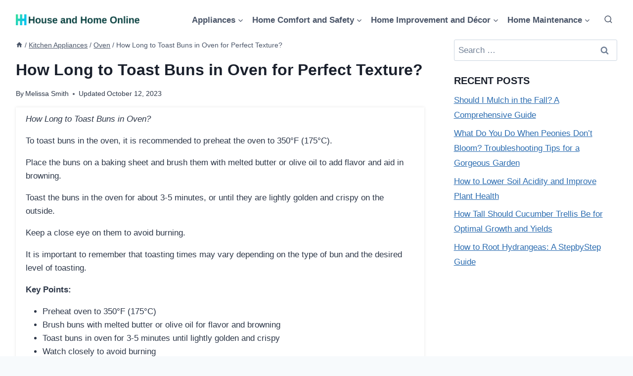

--- FILE ---
content_type: text/html; charset=UTF-8
request_url: https://houseandhomeonline.com/how-long-to-toast-buns-in-oven/
body_size: 23875
content:
<!DOCTYPE html><html lang="en-US" prefix="og: https://ogp.me/ns#" class="no-js" itemtype="https://schema.org/Blog" itemscope=""><head><meta charset="UTF-8"/>
<script>var __ezHttpConsent={setByCat:function(src,tagType,attributes,category,force,customSetScriptFn=null){var setScript=function(){if(force||window.ezTcfConsent[category]){if(typeof customSetScriptFn==='function'){customSetScriptFn();}else{var scriptElement=document.createElement(tagType);scriptElement.src=src;attributes.forEach(function(attr){for(var key in attr){if(attr.hasOwnProperty(key)){scriptElement.setAttribute(key,attr[key]);}}});var firstScript=document.getElementsByTagName(tagType)[0];firstScript.parentNode.insertBefore(scriptElement,firstScript);}}};if(force||(window.ezTcfConsent&&window.ezTcfConsent.loaded)){setScript();}else if(typeof getEzConsentData==="function"){getEzConsentData().then(function(ezTcfConsent){if(ezTcfConsent&&ezTcfConsent.loaded){setScript();}else{console.error("cannot get ez consent data");force=true;setScript();}});}else{force=true;setScript();console.error("getEzConsentData is not a function");}},};</script>
<script>var ezTcfConsent=window.ezTcfConsent?window.ezTcfConsent:{loaded:false,store_info:false,develop_and_improve_services:false,measure_ad_performance:false,measure_content_performance:false,select_basic_ads:false,create_ad_profile:false,select_personalized_ads:false,create_content_profile:false,select_personalized_content:false,understand_audiences:false,use_limited_data_to_select_content:false,};function getEzConsentData(){return new Promise(function(resolve){document.addEventListener("ezConsentEvent",function(event){var ezTcfConsent=event.detail.ezTcfConsent;resolve(ezTcfConsent);});});}</script>
<script>if(typeof _setEzCookies!=='function'){function _setEzCookies(ezConsentData){var cookies=window.ezCookieQueue;for(var i=0;i<cookies.length;i++){var cookie=cookies[i];if(ezConsentData&&ezConsentData.loaded&&ezConsentData[cookie.tcfCategory]){document.cookie=cookie.name+"="+cookie.value;}}}}
window.ezCookieQueue=window.ezCookieQueue||[];if(typeof addEzCookies!=='function'){function addEzCookies(arr){window.ezCookieQueue=[...window.ezCookieQueue,...arr];}}
addEzCookies([{name:"ezoab_505408",value:"mod110-c; Path=/; Domain=houseandhomeonline.com; Max-Age=7200",tcfCategory:"store_info",isEzoic:"true",},{name:"ezosuibasgeneris-1",value:"8051a347-f311-4a4f-548a-ab52a2950c92; Path=/; Domain=houseandhomeonline.com; Expires=Sun, 17 Jan 2027 00:26:09 UTC; Secure; SameSite=None",tcfCategory:"understand_audiences",isEzoic:"true",}]);if(window.ezTcfConsent&&window.ezTcfConsent.loaded){_setEzCookies(window.ezTcfConsent);}else if(typeof getEzConsentData==="function"){getEzConsentData().then(function(ezTcfConsent){if(ezTcfConsent&&ezTcfConsent.loaded){_setEzCookies(window.ezTcfConsent);}else{console.error("cannot get ez consent data");_setEzCookies(window.ezTcfConsent);}});}else{console.error("getEzConsentData is not a function");_setEzCookies(window.ezTcfConsent);}</script><script type="text/javascript" data-ezscrex='false' data-cfasync='false'>window._ezaq = Object.assign({"edge_cache_status":13,"edge_response_time":162,"url":"https://houseandhomeonline.com/how-long-to-toast-buns-in-oven/"}, typeof window._ezaq !== "undefined" ? window._ezaq : {});</script><script type="text/javascript" data-ezscrex='false' data-cfasync='false'>window._ezaq = Object.assign({"ab_test_id":"mod110-c"}, typeof window._ezaq !== "undefined" ? window._ezaq : {});window.__ez=window.__ez||{};window.__ez.tf={};</script><script type="text/javascript" data-ezscrex='false' data-cfasync='false'>window.ezDisableAds = true;</script>
<script data-ezscrex='false' data-cfasync='false' data-pagespeed-no-defer>var __ez=__ez||{};__ez.stms=Date.now();__ez.evt={};__ez.script={};__ez.ck=__ez.ck||{};__ez.template={};__ez.template.isOrig=true;window.__ezScriptHost="//www.ezojs.com";__ez.queue=__ez.queue||function(){var e=0,i=0,t=[],n=!1,o=[],r=[],s=!0,a=function(e,i,n,o,r,s,a){var l=arguments.length>7&&void 0!==arguments[7]?arguments[7]:window,d=this;this.name=e,this.funcName=i,this.parameters=null===n?null:w(n)?n:[n],this.isBlock=o,this.blockedBy=r,this.deleteWhenComplete=s,this.isError=!1,this.isComplete=!1,this.isInitialized=!1,this.proceedIfError=a,this.fWindow=l,this.isTimeDelay=!1,this.process=function(){f("... func = "+e),d.isInitialized=!0,d.isComplete=!0,f("... func.apply: "+e);var i=d.funcName.split("."),n=null,o=this.fWindow||window;i.length>3||(n=3===i.length?o[i[0]][i[1]][i[2]]:2===i.length?o[i[0]][i[1]]:o[d.funcName]),null!=n&&n.apply(null,this.parameters),!0===d.deleteWhenComplete&&delete t[e],!0===d.isBlock&&(f("----- F'D: "+d.name),m())}},l=function(e,i,t,n,o,r,s){var a=arguments.length>7&&void 0!==arguments[7]?arguments[7]:window,l=this;this.name=e,this.path=i,this.async=o,this.defer=r,this.isBlock=t,this.blockedBy=n,this.isInitialized=!1,this.isError=!1,this.isComplete=!1,this.proceedIfError=s,this.fWindow=a,this.isTimeDelay=!1,this.isPath=function(e){return"/"===e[0]&&"/"!==e[1]},this.getSrc=function(e){return void 0!==window.__ezScriptHost&&this.isPath(e)&&"banger.js"!==this.name?window.__ezScriptHost+e:e},this.process=function(){l.isInitialized=!0,f("... file = "+e);var i=this.fWindow?this.fWindow.document:document,t=i.createElement("script");t.src=this.getSrc(this.path),!0===o?t.async=!0:!0===r&&(t.defer=!0),t.onerror=function(){var e={url:window.location.href,name:l.name,path:l.path,user_agent:window.navigator.userAgent};"undefined"!=typeof _ezaq&&(e.pageview_id=_ezaq.page_view_id);var i=encodeURIComponent(JSON.stringify(e)),t=new XMLHttpRequest;t.open("GET","//g.ezoic.net/ezqlog?d="+i,!0),t.send(),f("----- ERR'D: "+l.name),l.isError=!0,!0===l.isBlock&&m()},t.onreadystatechange=t.onload=function(){var e=t.readyState;f("----- F'D: "+l.name),e&&!/loaded|complete/.test(e)||(l.isComplete=!0,!0===l.isBlock&&m())},i.getElementsByTagName("head")[0].appendChild(t)}},d=function(e,i){this.name=e,this.path="",this.async=!1,this.defer=!1,this.isBlock=!1,this.blockedBy=[],this.isInitialized=!0,this.isError=!1,this.isComplete=i,this.proceedIfError=!1,this.isTimeDelay=!1,this.process=function(){}};function c(e,i,n,s,a,d,c,u,f){var m=new l(e,i,n,s,a,d,c,f);!0===u?o[e]=m:r[e]=m,t[e]=m,h(m)}function h(e){!0!==u(e)&&0!=s&&e.process()}function u(e){if(!0===e.isTimeDelay&&!1===n)return f(e.name+" blocked = TIME DELAY!"),!0;if(w(e.blockedBy))for(var i=0;i<e.blockedBy.length;i++){var o=e.blockedBy[i];if(!1===t.hasOwnProperty(o))return f(e.name+" blocked = "+o),!0;if(!0===e.proceedIfError&&!0===t[o].isError)return!1;if(!1===t[o].isComplete)return f(e.name+" blocked = "+o),!0}return!1}function f(e){var i=window.location.href,t=new RegExp("[?&]ezq=([^&#]*)","i").exec(i);"1"===(t?t[1]:null)&&console.debug(e)}function m(){++e>200||(f("let's go"),p(o),p(r))}function p(e){for(var i in e)if(!1!==e.hasOwnProperty(i)){var t=e[i];!0===t.isComplete||u(t)||!0===t.isInitialized||!0===t.isError?!0===t.isError?f(t.name+": error"):!0===t.isComplete?f(t.name+": complete already"):!0===t.isInitialized&&f(t.name+": initialized already"):t.process()}}function w(e){return"[object Array]"==Object.prototype.toString.call(e)}return window.addEventListener("load",(function(){setTimeout((function(){n=!0,f("TDELAY -----"),m()}),5e3)}),!1),{addFile:c,addFileOnce:function(e,i,n,o,r,s,a,l,d){t[e]||c(e,i,n,o,r,s,a,l,d)},addDelayFile:function(e,i){var n=new l(e,i,!1,[],!1,!1,!0);n.isTimeDelay=!0,f(e+" ...  FILE! TDELAY"),r[e]=n,t[e]=n,h(n)},addFunc:function(e,n,s,l,d,c,u,f,m,p){!0===c&&(e=e+"_"+i++);var w=new a(e,n,s,l,d,u,f,p);!0===m?o[e]=w:r[e]=w,t[e]=w,h(w)},addDelayFunc:function(e,i,n){var o=new a(e,i,n,!1,[],!0,!0);o.isTimeDelay=!0,f(e+" ...  FUNCTION! TDELAY"),r[e]=o,t[e]=o,h(o)},items:t,processAll:m,setallowLoad:function(e){s=e},markLoaded:function(e){if(e&&0!==e.length){if(e in t){var i=t[e];!0===i.isComplete?f(i.name+" "+e+": error loaded duplicate"):(i.isComplete=!0,i.isInitialized=!0)}else t[e]=new d(e,!0);f("markLoaded dummyfile: "+t[e].name)}},logWhatsBlocked:function(){for(var e in t)!1!==t.hasOwnProperty(e)&&u(t[e])}}}();__ez.evt.add=function(e,t,n){e.addEventListener?e.addEventListener(t,n,!1):e.attachEvent?e.attachEvent("on"+t,n):e["on"+t]=n()},__ez.evt.remove=function(e,t,n){e.removeEventListener?e.removeEventListener(t,n,!1):e.detachEvent?e.detachEvent("on"+t,n):delete e["on"+t]};__ez.script.add=function(e){var t=document.createElement("script");t.src=e,t.async=!0,t.type="text/javascript",document.getElementsByTagName("head")[0].appendChild(t)};__ez.dot=__ez.dot||{};__ez.queue.addFileOnce('/detroitchicago/boise.js', '/detroitchicago/boise.js?gcb=195-0&cb=5', true, [], true, false, true, false);__ez.queue.addFileOnce('/parsonsmaize/abilene.js', '/parsonsmaize/abilene.js?gcb=195-0&cb=e80eca0cdb', true, [], true, false, true, false);__ez.queue.addFileOnce('/parsonsmaize/mulvane.js', '/parsonsmaize/mulvane.js?gcb=195-0&cb=e75e48eec0', true, ['/parsonsmaize/abilene.js'], true, false, true, false);__ez.queue.addFileOnce('/detroitchicago/birmingham.js', '/detroitchicago/birmingham.js?gcb=195-0&cb=539c47377c', true, ['/parsonsmaize/abilene.js'], true, false, true, false);</script>
<script type="text/javascript">var _ez_send_requests_through_ezoic = true;</script>
<script data-ezscrex="false" type="text/javascript" data-cfasync="false">window._ezaq = Object.assign({"ad_cache_level":0,"adpicker_placement_cnt":0,"ai_placeholder_cache_level":0,"ai_placeholder_placement_cnt":-1,"article_category":"Oven","author":"Melissa Smith","domain":"houseandhomeonline.com","domain_id":505408,"ezcache_level":2,"ezcache_skip_code":0,"has_bad_image":0,"has_bad_words":0,"is_sitespeed":0,"lt_cache_level":0,"publish_date":"2023-10-12","response_size":117182,"response_size_orig":111292,"response_time_orig":141,"template_id":5,"url":"https://houseandhomeonline.com/how-long-to-toast-buns-in-oven/","word_count":0,"worst_bad_word_level":0}, typeof window._ezaq !== "undefined" ? window._ezaq : {});__ez.queue.markLoaded('ezaqBaseReady');</script>
<script type='text/javascript' data-ezscrex='false' data-cfasync='false'>
window.ezAnalyticsStatic = true;
window._ez_send_requests_through_ezoic = true;
function analyticsAddScript(script) {
	var ezDynamic = document.createElement('script');
	ezDynamic.type = 'text/javascript';
	ezDynamic.innerHTML = script;
	document.head.appendChild(ezDynamic);
}
function getCookiesWithPrefix() {
    var allCookies = document.cookie.split(';');
    var cookiesWithPrefix = {};

    for (var i = 0; i < allCookies.length; i++) {
        var cookie = allCookies[i].trim();

        for (var j = 0; j < arguments.length; j++) {
            var prefix = arguments[j];
            if (cookie.indexOf(prefix) === 0) {
                var cookieParts = cookie.split('=');
                var cookieName = cookieParts[0];
                var cookieValue = cookieParts.slice(1).join('=');
                cookiesWithPrefix[cookieName] = decodeURIComponent(cookieValue);
                break; // Once matched, no need to check other prefixes
            }
        }
    }

    return cookiesWithPrefix;
}
function productAnalytics() {
	var d = {"pr":[6],"omd5":"d7485fe1a28690dff3029c99d6845e14","nar":"risk score"};
	d.u = _ezaq.url;
	d.p = _ezaq.page_view_id;
	d.v = _ezaq.visit_uuid;
	d.ab = _ezaq.ab_test_id;
	d.e = JSON.stringify(_ezaq);
	d.ref = document.referrer;
	d.c = getCookiesWithPrefix('active_template', 'ez', 'lp_');
	if(typeof ez_utmParams !== 'undefined') {
		d.utm = ez_utmParams;
	}

	var dataText = JSON.stringify(d);
	var xhr = new XMLHttpRequest();
	xhr.open('POST','//g.ezoic.net/ezais/analytics?cb=1', true);
	xhr.onload = function () {
		if (xhr.status!=200) {
            return;
		}

        if(document.readyState !== 'loading') {
            analyticsAddScript(xhr.response);
            return;
        }

        var eventFunc = function() {
            if(document.readyState === 'loading') {
                return;
            }
            document.removeEventListener('readystatechange', eventFunc, false);
            analyticsAddScript(xhr.response);
        };

        document.addEventListener('readystatechange', eventFunc, false);
	};
	xhr.setRequestHeader('Content-Type','text/plain');
	xhr.send(dataText);
}
__ez.queue.addFunc("productAnalytics", "productAnalytics", null, true, ['ezaqBaseReady'], false, false, false, true);
</script><base href="https://houseandhomeonline.com/how-long-to-toast-buns-in-oven/"/>
	
	<meta name="viewport" content="width=device-width, initial-scale=1, minimum-scale=1"/>
	<link rel="stylesheet" id="kadence-dark-mode-css" href="https://houseandhomeonline.com/wp-content/plugins/kadence-pro/dist/dark-mode/dark-mode.css?ver=1.0.9" media="all"/>
<style id="kadence-dark-mode-inline-css">
:root{color-scheme:light dark;}html{color-scheme:light;}html body{--global-light-toggle-switch:#F7FAFC;--global-dark-toggle-switch:#2D3748;}body.color-switch-dark{color-scheme:dark;--global-gray-400:#4B5563;--global-gray-500:#6B7280;--global-palette1:#255FDD;--global-palette2:#00F2FF;--global-palette3:#1A202C;--global-palette4:#2D3748;--global-palette5:#4A5568;--global-palette6:#718096;--global-palette7:#EDF2F7;--global-palette8:#F7FAFC;--global-palette9:#ffffff;--global-palette9rgb:255, 255, 255;--global-palette-highlight:var(--global-palette1);--global-palette-highlight-alt:var(--global-palette2);--global-palette-highlight-alt2:var(--global-palette9);--global-palette-btn-bg:var(--global-palette1);--global-palette-btn-bg-hover:var(--global-palette2);--global-palette-btn:var(--global-palette9);--global-palette-btn-hover:var(--global-palette9);--tec-color-background-events:var(--global-palette9);--tec-color-text-event-date:var(--global-palette3);--tec-color-text-event-title:var(--global-palette3);--tec-color-text-events-title:var(--global-palette3);--tec-color-background-view-selector-list-item-hover:var(--global-palette7);--tec-color-background-secondary:var(--global-palette7);--tec-color-link-primary:var(--global-palette3);--tec-color-icon-active:var(--global-palette3);--tec-color-day-marker-month:var(--global-palette4);--tec-color-border-active-month-grid-hover:var(--global-palette5);--tec-color-accent-primary:var(--global-palette1);}.kadence-color-palette-fixed-switcher{bottom:30px;}.kadence-color-palette-fixed-switcher.kcpf-position-right{right:30px;}.kadence-color-palette-fixed-switcher.kcpf-position-left{left:30px;}.kadence-color-palette-fixed-switcher .kadence-color-palette-switcher.kcps-style-switch.kcps-type-icon button.kadence-color-palette-toggle:after{width:calc( 1.2em + .3em );height:calc( 1.2em + .3em );}.kadence-color-palette-fixed-switcher .kadence-color-palette-switcher button.kadence-color-palette-toggle .kadence-color-palette-icon{font-size:1.2em;}@media all and (max-width: 1024px){.kadence-color-palette-fixed-switcher .kadence-color-palette-switcher.kcps-style-switch.kcps-type-icon button.kadence-color-palette-toggle:after{width:calc(  + .3em );height:calc(  + .3em );}}@media all and (max-width: 767px){.kadence-color-palette-fixed-switcher .kadence-color-palette-switcher.kcps-style-switch.kcps-type-icon button.kadence-color-palette-toggle:after{width:calc(  + .3em );height:calc(  + .3em );}}.kadence-color-palette-header-switcher{--global-light-toggle-switch:#F7FAFC;--global-dark-toggle-switch:#2D3748;}.kadence-color-palette-header-switcher .kadence-color-palette-switcher.kcps-style-switch.kcps-type-icon button.kadence-color-palette-toggle:after{width:calc( 1.2em + .3em );height:calc( 1.2em + .3em );}.kadence-color-palette-header-switcher .kadence-color-palette-switcher button.kadence-color-palette-toggle .kadence-color-palette-icon{font-size:1.2em;}@media all and (max-width: 1024px){.kadence-color-palette-header-switcher .kadence-color-palette-switcher.kcps-style-switch.kcps-type-icon button.kadence-color-palette-toggle:after{width:calc(  + .3em );height:calc(  + .3em );}}@media all and (max-width: 767px){.kadence-color-palette-header-switcher .kadence-color-palette-switcher.kcps-style-switch.kcps-type-icon button.kadence-color-palette-toggle:after{width:calc(  + .3em );height:calc(  + .3em );}}.kadence-color-palette-mobile-switcher{--global-light-toggle-switch:#F7FAFC;--global-dark-toggle-switch:#2D3748;}.kadence-color-palette-mobile-switcher .kadence-color-palette-switcher.kcps-style-switch.kcps-type-icon button.kadence-color-palette-toggle:after{width:calc( 1.2em + .3em );height:calc( 1.2em + .3em );}.kadence-color-palette-mobile-switcher .kadence-color-palette-switcher button.kadence-color-palette-toggle .kadence-color-palette-icon{font-size:1.2em;}@media all and (max-width: 1024px){.kadence-color-palette-mobile-switcher .kadence-color-palette-switcher.kcps-style-switch.kcps-type-icon button.kadence-color-palette-toggle:after{width:calc(  + .3em );height:calc(  + .3em );}}@media all and (max-width: 767px){.kadence-color-palette-mobile-switcher .kadence-color-palette-switcher.kcps-style-switch.kcps-type-icon button.kadence-color-palette-toggle:after{width:calc(  + .3em );height:calc(  + .3em );}}.kadence-color-palette-footer-switcher{--global-light-toggle-switch:#F7FAFC;--global-dark-toggle-switch:#2D3748;}.kadence-color-palette-footer-switcher .kadence-color-palette-switcher.kcps-style-switch.kcps-type-icon button.kadence-color-palette-toggle:after{width:calc( 1.2em + .3em );height:calc( 1.2em + .3em );}.kadence-color-palette-footer-switcher .kadence-color-palette-switcher button.kadence-color-palette-toggle .kadence-color-palette-icon{font-size:1.2em;}@media all and (max-width: 1024px){.kadence-color-palette-footer-switcher .kadence-color-palette-switcher.kcps-style-switch.kcps-type-icon button.kadence-color-palette-toggle:after{width:calc(  + .3em );height:calc(  + .3em );}}@media all and (max-width: 767px){.kadence-color-palette-footer-switcher .kadence-color-palette-switcher.kcps-style-switch.kcps-type-icon button.kadence-color-palette-toggle:after{width:calc(  + .3em );height:calc(  + .3em );}}
</style>
	<style>img:is([sizes="auto" i], [sizes^="auto," i]) { contain-intrinsic-size: 3000px 1500px }</style>
	
<!-- Search Engine Optimization by Rank Math - https://rankmath.com/ -->
<title>How Long to Toast Buns in Oven for Perfect Texture? - House and Home Online</title>
<meta name="description" content="How Long to Toast Buns in Oven?"/>
<meta name="robots" content="follow, index, max-snippet:-1, max-video-preview:-1, max-image-preview:large"/>
<link rel="canonical" href="https://houseandhomeonline.com/how-long-to-toast-buns-in-oven/"/>
<meta property="og:locale" content="en_US"/>
<meta property="og:type" content="article"/>
<meta property="og:title" content="How Long to Toast Buns in Oven for Perfect Texture? - House and Home Online"/>
<meta property="og:description" content="How Long to Toast Buns in Oven?"/>
<meta property="og:url" content="https://houseandhomeonline.com/how-long-to-toast-buns-in-oven/"/>
<meta property="og:site_name" content="House and Home Online"/>
<meta property="article:tag" content="how long to toast buns in oven"/>
<meta property="article:section" content="Oven"/>
<meta property="article:published_time" content="2023-10-12T17:18:12+00:00"/>
<meta name="twitter:card" content="summary_large_image"/>
<meta name="twitter:title" content="How Long to Toast Buns in Oven for Perfect Texture? - House and Home Online"/>
<meta name="twitter:description" content="How Long to Toast Buns in Oven?"/>
<meta name="twitter:label1" content="Written by"/>
<meta name="twitter:data1" content="Melissa Smith"/>
<meta name="twitter:label2" content="Time to read"/>
<meta name="twitter:data2" content="8 minutes"/>
<script type="application/ld+json" class="rank-math-schema">{"@context":"https://schema.org","@graph":[{"@type":"Organization","@id":"https://houseandhomeonline.com/#organization","name":"House and Home Online","url":"https://houseandhomeonline.com","logo":{"@type":"ImageObject","@id":"https://houseandhomeonline.com/#logo","url":"https://houseandhomeonline.com/wp-content/uploads/Logo-house-and-home-online-150x90.png","contentUrl":"https://houseandhomeonline.com/wp-content/uploads/Logo-house-and-home-online-150x90.png","caption":"House and Home Online","inLanguage":"en-US"}},{"@type":"WebSite","@id":"https://houseandhomeonline.com/#website","url":"https://houseandhomeonline.com","name":"House and Home Online","publisher":{"@id":"https://houseandhomeonline.com/#organization"},"inLanguage":"en-US"},{"@type":"WebPage","@id":"https://houseandhomeonline.com/how-long-to-toast-buns-in-oven/#webpage","url":"https://houseandhomeonline.com/how-long-to-toast-buns-in-oven/","name":"How Long to Toast Buns in Oven for Perfect Texture? - House and Home Online","datePublished":"2023-10-12T17:18:12+00:00","dateModified":"2023-10-12T17:18:12+00:00","isPartOf":{"@id":"https://houseandhomeonline.com/#website"},"inLanguage":"en-US"},{"@type":"Person","@id":"https://houseandhomeonline.com/author/melissa/","name":"Melissa Smith","url":"https://houseandhomeonline.com/author/melissa/","image":{"@type":"ImageObject","@id":"https://secure.gravatar.com/avatar/2a59415a253dc7f964161b0f663032d98b3b6449daccc93617a5d9588376418f?s=96&amp;d=mm&amp;r=g","url":"https://secure.gravatar.com/avatar/2a59415a253dc7f964161b0f663032d98b3b6449daccc93617a5d9588376418f?s=96&amp;d=mm&amp;r=g","caption":"Melissa Smith","inLanguage":"en-US"},"sameAs":["https://houseandhomeonline.com/"],"worksFor":{"@id":"https://houseandhomeonline.com/#organization"}},{"@type":"Article","headline":"How Long to Toast Buns in Oven for Perfect Texture? - House and Home Online","datePublished":"2023-10-12T17:18:12+00:00","dateModified":"2023-10-12T17:18:12+00:00","articleSection":"Oven","author":{"@id":"https://houseandhomeonline.com/author/melissa/","name":"Melissa Smith"},"publisher":{"@id":"https://houseandhomeonline.com/#organization"},"description":"How Long to Toast Buns in Oven?","name":"How Long to Toast Buns in Oven for Perfect Texture? - House and Home Online","@id":"https://houseandhomeonline.com/how-long-to-toast-buns-in-oven/#richSnippet","isPartOf":{"@id":"https://houseandhomeonline.com/how-long-to-toast-buns-in-oven/#webpage"},"inLanguage":"en-US","mainEntityOfPage":{"@id":"https://houseandhomeonline.com/how-long-to-toast-buns-in-oven/#webpage"}}]}</script>
<!-- /Rank Math WordPress SEO plugin -->

			<script>document.documentElement.classList.remove( 'no-js' );</script>
			<link rel="stylesheet" id="wp-block-library-css" href="https://houseandhomeonline.com/wp-includes/css/dist/block-library/style.min.css?ver=6.8.1" media="all"/>
<style id="classic-theme-styles-inline-css">
/*! This file is auto-generated */
.wp-block-button__link{color:#fff;background-color:#32373c;border-radius:9999px;box-shadow:none;text-decoration:none;padding:calc(.667em + 2px) calc(1.333em + 2px);font-size:1.125em}.wp-block-file__button{background:#32373c;color:#fff;text-decoration:none}
</style>
<style id="global-styles-inline-css">
:root{--wp--preset--aspect-ratio--square: 1;--wp--preset--aspect-ratio--4-3: 4/3;--wp--preset--aspect-ratio--3-4: 3/4;--wp--preset--aspect-ratio--3-2: 3/2;--wp--preset--aspect-ratio--2-3: 2/3;--wp--preset--aspect-ratio--16-9: 16/9;--wp--preset--aspect-ratio--9-16: 9/16;--wp--preset--color--black: #000000;--wp--preset--color--cyan-bluish-gray: #abb8c3;--wp--preset--color--white: #ffffff;--wp--preset--color--pale-pink: #f78da7;--wp--preset--color--vivid-red: #cf2e2e;--wp--preset--color--luminous-vivid-orange: #ff6900;--wp--preset--color--luminous-vivid-amber: #fcb900;--wp--preset--color--light-green-cyan: #7bdcb5;--wp--preset--color--vivid-green-cyan: #00d084;--wp--preset--color--pale-cyan-blue: #8ed1fc;--wp--preset--color--vivid-cyan-blue: #0693e3;--wp--preset--color--vivid-purple: #9b51e0;--wp--preset--color--theme-palette-1: var(--global-palette1);--wp--preset--color--theme-palette-2: var(--global-palette2);--wp--preset--color--theme-palette-3: var(--global-palette3);--wp--preset--color--theme-palette-4: var(--global-palette4);--wp--preset--color--theme-palette-5: var(--global-palette5);--wp--preset--color--theme-palette-6: var(--global-palette6);--wp--preset--color--theme-palette-7: var(--global-palette7);--wp--preset--color--theme-palette-8: var(--global-palette8);--wp--preset--color--theme-palette-9: var(--global-palette9);--wp--preset--gradient--vivid-cyan-blue-to-vivid-purple: linear-gradient(135deg,rgba(6,147,227,1) 0%,rgb(155,81,224) 100%);--wp--preset--gradient--light-green-cyan-to-vivid-green-cyan: linear-gradient(135deg,rgb(122,220,180) 0%,rgb(0,208,130) 100%);--wp--preset--gradient--luminous-vivid-amber-to-luminous-vivid-orange: linear-gradient(135deg,rgba(252,185,0,1) 0%,rgba(255,105,0,1) 100%);--wp--preset--gradient--luminous-vivid-orange-to-vivid-red: linear-gradient(135deg,rgba(255,105,0,1) 0%,rgb(207,46,46) 100%);--wp--preset--gradient--very-light-gray-to-cyan-bluish-gray: linear-gradient(135deg,rgb(238,238,238) 0%,rgb(169,184,195) 100%);--wp--preset--gradient--cool-to-warm-spectrum: linear-gradient(135deg,rgb(74,234,220) 0%,rgb(151,120,209) 20%,rgb(207,42,186) 40%,rgb(238,44,130) 60%,rgb(251,105,98) 80%,rgb(254,248,76) 100%);--wp--preset--gradient--blush-light-purple: linear-gradient(135deg,rgb(255,206,236) 0%,rgb(152,150,240) 100%);--wp--preset--gradient--blush-bordeaux: linear-gradient(135deg,rgb(254,205,165) 0%,rgb(254,45,45) 50%,rgb(107,0,62) 100%);--wp--preset--gradient--luminous-dusk: linear-gradient(135deg,rgb(255,203,112) 0%,rgb(199,81,192) 50%,rgb(65,88,208) 100%);--wp--preset--gradient--pale-ocean: linear-gradient(135deg,rgb(255,245,203) 0%,rgb(182,227,212) 50%,rgb(51,167,181) 100%);--wp--preset--gradient--electric-grass: linear-gradient(135deg,rgb(202,248,128) 0%,rgb(113,206,126) 100%);--wp--preset--gradient--midnight: linear-gradient(135deg,rgb(2,3,129) 0%,rgb(40,116,252) 100%);--wp--preset--font-size--small: var(--global-font-size-small);--wp--preset--font-size--medium: var(--global-font-size-medium);--wp--preset--font-size--large: var(--global-font-size-large);--wp--preset--font-size--x-large: 42px;--wp--preset--font-size--larger: var(--global-font-size-larger);--wp--preset--font-size--xxlarge: var(--global-font-size-xxlarge);--wp--preset--spacing--20: 0.44rem;--wp--preset--spacing--30: 0.67rem;--wp--preset--spacing--40: 1rem;--wp--preset--spacing--50: 1.5rem;--wp--preset--spacing--60: 2.25rem;--wp--preset--spacing--70: 3.38rem;--wp--preset--spacing--80: 5.06rem;--wp--preset--shadow--natural: 6px 6px 9px rgba(0, 0, 0, 0.2);--wp--preset--shadow--deep: 12px 12px 50px rgba(0, 0, 0, 0.4);--wp--preset--shadow--sharp: 6px 6px 0px rgba(0, 0, 0, 0.2);--wp--preset--shadow--outlined: 6px 6px 0px -3px rgba(255, 255, 255, 1), 6px 6px rgba(0, 0, 0, 1);--wp--preset--shadow--crisp: 6px 6px 0px rgba(0, 0, 0, 1);}:where(.is-layout-flex){gap: 0.5em;}:where(.is-layout-grid){gap: 0.5em;}body .is-layout-flex{display: flex;}.is-layout-flex{flex-wrap: wrap;align-items: center;}.is-layout-flex > :is(*, div){margin: 0;}body .is-layout-grid{display: grid;}.is-layout-grid > :is(*, div){margin: 0;}:where(.wp-block-columns.is-layout-flex){gap: 2em;}:where(.wp-block-columns.is-layout-grid){gap: 2em;}:where(.wp-block-post-template.is-layout-flex){gap: 1.25em;}:where(.wp-block-post-template.is-layout-grid){gap: 1.25em;}.has-black-color{color: var(--wp--preset--color--black) !important;}.has-cyan-bluish-gray-color{color: var(--wp--preset--color--cyan-bluish-gray) !important;}.has-white-color{color: var(--wp--preset--color--white) !important;}.has-pale-pink-color{color: var(--wp--preset--color--pale-pink) !important;}.has-vivid-red-color{color: var(--wp--preset--color--vivid-red) !important;}.has-luminous-vivid-orange-color{color: var(--wp--preset--color--luminous-vivid-orange) !important;}.has-luminous-vivid-amber-color{color: var(--wp--preset--color--luminous-vivid-amber) !important;}.has-light-green-cyan-color{color: var(--wp--preset--color--light-green-cyan) !important;}.has-vivid-green-cyan-color{color: var(--wp--preset--color--vivid-green-cyan) !important;}.has-pale-cyan-blue-color{color: var(--wp--preset--color--pale-cyan-blue) !important;}.has-vivid-cyan-blue-color{color: var(--wp--preset--color--vivid-cyan-blue) !important;}.has-vivid-purple-color{color: var(--wp--preset--color--vivid-purple) !important;}.has-black-background-color{background-color: var(--wp--preset--color--black) !important;}.has-cyan-bluish-gray-background-color{background-color: var(--wp--preset--color--cyan-bluish-gray) !important;}.has-white-background-color{background-color: var(--wp--preset--color--white) !important;}.has-pale-pink-background-color{background-color: var(--wp--preset--color--pale-pink) !important;}.has-vivid-red-background-color{background-color: var(--wp--preset--color--vivid-red) !important;}.has-luminous-vivid-orange-background-color{background-color: var(--wp--preset--color--luminous-vivid-orange) !important;}.has-luminous-vivid-amber-background-color{background-color: var(--wp--preset--color--luminous-vivid-amber) !important;}.has-light-green-cyan-background-color{background-color: var(--wp--preset--color--light-green-cyan) !important;}.has-vivid-green-cyan-background-color{background-color: var(--wp--preset--color--vivid-green-cyan) !important;}.has-pale-cyan-blue-background-color{background-color: var(--wp--preset--color--pale-cyan-blue) !important;}.has-vivid-cyan-blue-background-color{background-color: var(--wp--preset--color--vivid-cyan-blue) !important;}.has-vivid-purple-background-color{background-color: var(--wp--preset--color--vivid-purple) !important;}.has-black-border-color{border-color: var(--wp--preset--color--black) !important;}.has-cyan-bluish-gray-border-color{border-color: var(--wp--preset--color--cyan-bluish-gray) !important;}.has-white-border-color{border-color: var(--wp--preset--color--white) !important;}.has-pale-pink-border-color{border-color: var(--wp--preset--color--pale-pink) !important;}.has-vivid-red-border-color{border-color: var(--wp--preset--color--vivid-red) !important;}.has-luminous-vivid-orange-border-color{border-color: var(--wp--preset--color--luminous-vivid-orange) !important;}.has-luminous-vivid-amber-border-color{border-color: var(--wp--preset--color--luminous-vivid-amber) !important;}.has-light-green-cyan-border-color{border-color: var(--wp--preset--color--light-green-cyan) !important;}.has-vivid-green-cyan-border-color{border-color: var(--wp--preset--color--vivid-green-cyan) !important;}.has-pale-cyan-blue-border-color{border-color: var(--wp--preset--color--pale-cyan-blue) !important;}.has-vivid-cyan-blue-border-color{border-color: var(--wp--preset--color--vivid-cyan-blue) !important;}.has-vivid-purple-border-color{border-color: var(--wp--preset--color--vivid-purple) !important;}.has-vivid-cyan-blue-to-vivid-purple-gradient-background{background: var(--wp--preset--gradient--vivid-cyan-blue-to-vivid-purple) !important;}.has-light-green-cyan-to-vivid-green-cyan-gradient-background{background: var(--wp--preset--gradient--light-green-cyan-to-vivid-green-cyan) !important;}.has-luminous-vivid-amber-to-luminous-vivid-orange-gradient-background{background: var(--wp--preset--gradient--luminous-vivid-amber-to-luminous-vivid-orange) !important;}.has-luminous-vivid-orange-to-vivid-red-gradient-background{background: var(--wp--preset--gradient--luminous-vivid-orange-to-vivid-red) !important;}.has-very-light-gray-to-cyan-bluish-gray-gradient-background{background: var(--wp--preset--gradient--very-light-gray-to-cyan-bluish-gray) !important;}.has-cool-to-warm-spectrum-gradient-background{background: var(--wp--preset--gradient--cool-to-warm-spectrum) !important;}.has-blush-light-purple-gradient-background{background: var(--wp--preset--gradient--blush-light-purple) !important;}.has-blush-bordeaux-gradient-background{background: var(--wp--preset--gradient--blush-bordeaux) !important;}.has-luminous-dusk-gradient-background{background: var(--wp--preset--gradient--luminous-dusk) !important;}.has-pale-ocean-gradient-background{background: var(--wp--preset--gradient--pale-ocean) !important;}.has-electric-grass-gradient-background{background: var(--wp--preset--gradient--electric-grass) !important;}.has-midnight-gradient-background{background: var(--wp--preset--gradient--midnight) !important;}.has-small-font-size{font-size: var(--wp--preset--font-size--small) !important;}.has-medium-font-size{font-size: var(--wp--preset--font-size--medium) !important;}.has-large-font-size{font-size: var(--wp--preset--font-size--large) !important;}.has-x-large-font-size{font-size: var(--wp--preset--font-size--x-large) !important;}
:where(.wp-block-post-template.is-layout-flex){gap: 1.25em;}:where(.wp-block-post-template.is-layout-grid){gap: 1.25em;}
:where(.wp-block-columns.is-layout-flex){gap: 2em;}:where(.wp-block-columns.is-layout-grid){gap: 2em;}
:root :where(.wp-block-pullquote){font-size: 1.5em;line-height: 1.6;}
</style>
<link rel="stylesheet" id="contact-form-7-css" href="https://houseandhomeonline.com/wp-content/plugins/contact-form-7/includes/css/styles.css?ver=6.1.4" media="all"/>
<link rel="stylesheet" id="kadence-global-css" href="https://houseandhomeonline.com/wp-content/themes/kadence/assets/css/global.min.css?ver=1.2.4" media="all"/>
<style id="kadence-global-inline-css">
/* Kadence Base CSS */
:root{--global-palette1:#2B6CB0;--global-palette2:#215387;--global-palette3:#1A202C;--global-palette4:#2D3748;--global-palette5:#4A5568;--global-palette6:#718096;--global-palette7:#EDF2F7;--global-palette8:#F7FAFC;--global-palette9:#ffffff;--global-palette9rgb:255, 255, 255;--global-palette-highlight:var(--global-palette1);--global-palette-highlight-alt:var(--global-palette2);--global-palette-highlight-alt2:var(--global-palette9);--global-palette-btn-bg:var(--global-palette1);--global-palette-btn-bg-hover:var(--global-palette2);--global-palette-btn:var(--global-palette9);--global-palette-btn-hover:var(--global-palette9);--global-body-font-family:-apple-system,BlinkMacSystemFont,"Segoe UI",Roboto,Oxygen-Sans,Ubuntu,Cantarell,"Helvetica Neue",sans-serif, "Apple Color Emoji", "Segoe UI Emoji", "Segoe UI Symbol";--global-heading-font-family:inherit;--global-primary-nav-font-family:inherit;--global-fallback-font:sans-serif;--global-display-fallback-font:sans-serif;--global-content-width:1290px;--global-content-narrow-width:842px;--global-content-edge-padding:2rem;--global-content-boxed-padding:2rem;--global-calc-content-width:calc(1290px - var(--global-content-edge-padding) - var(--global-content-edge-padding) );--wp--style--global--content-size:var(--global-calc-content-width);}.wp-site-blocks{--global-vw:calc( 100vw - ( 0.5 * var(--scrollbar-offset)));}body{background:var(--global-palette8);-webkit-font-smoothing:antialiased;-moz-osx-font-smoothing:grayscale;}body, input, select, optgroup, textarea{font-style:normal;font-weight:400;font-size:17px;line-height:1.6;font-family:var(--global-body-font-family);color:var(--global-palette4);}.content-bg, body.content-style-unboxed .site{background:var(--global-palette9);}h1,h2,h3,h4,h5,h6{font-family:var(--global-heading-font-family);}h1{font-style:normal;font-weight:700;font-size:32px;line-height:1.5;color:var(--global-palette3);}h2{font-style:normal;font-weight:700;font-size:28px;line-height:1.3;color:var(--global-palette3);}h3{font-weight:700;font-size:24px;line-height:1.5;color:var(--global-palette3);}h4{font-weight:700;font-size:22px;line-height:1.5;color:var(--global-palette4);}h5{font-weight:700;font-size:20px;line-height:1.5;color:var(--global-palette4);}h6{font-weight:700;font-size:18px;line-height:1.5;color:var(--global-palette5);}@media all and (max-width: 1024px){h1{line-height:1.3;}}@media all and (max-width: 767px){h1{line-height:1.3;}}.entry-hero .kadence-breadcrumbs{max-width:1290px;}.site-container, .site-header-row-layout-contained, .site-footer-row-layout-contained, .entry-hero-layout-contained, .comments-area, .alignfull > .wp-block-cover__inner-container, .alignwide > .wp-block-cover__inner-container{max-width:var(--global-content-width);}.content-width-narrow .content-container.site-container, .content-width-narrow .hero-container.site-container{max-width:var(--global-content-narrow-width);}@media all and (min-width: 1520px){.wp-site-blocks .content-container  .alignwide{margin-left:-115px;margin-right:-115px;width:unset;max-width:unset;}}@media all and (min-width: 1102px){.content-width-narrow .wp-site-blocks .content-container .alignwide{margin-left:-130px;margin-right:-130px;width:unset;max-width:unset;}}.content-style-boxed .wp-site-blocks .entry-content .alignwide{margin-left:calc( -1 * var( --global-content-boxed-padding ) );margin-right:calc( -1 * var( --global-content-boxed-padding ) );}.content-area{margin-top:5rem;margin-bottom:5rem;}@media all and (max-width: 1024px){.content-area{margin-top:3rem;margin-bottom:3rem;}}@media all and (max-width: 767px){.content-area{margin-top:2rem;margin-bottom:2rem;}}@media all and (max-width: 1024px){:root{--global-content-boxed-padding:2rem;}}@media all and (max-width: 767px){:root{--global-content-edge-padding:1rem;--global-content-boxed-padding:1.5rem;}}.entry-content-wrap{padding:2rem;}@media all and (max-width: 1024px){.entry-content-wrap{padding:2rem;}}@media all and (max-width: 767px){.entry-content-wrap{padding:1.5rem;}}.entry.single-entry{box-shadow:0px 15px 15px -10px rgba(0,0,0,0.05);}.entry.loop-entry{box-shadow:0px 15px 15px -10px rgba(0,0,0,0.05);}.loop-entry .entry-content-wrap{padding:2rem;}@media all and (max-width: 1024px){.loop-entry .entry-content-wrap{padding:2rem;}}@media all and (max-width: 767px){.loop-entry .entry-content-wrap{padding:1rem;}}.primary-sidebar.widget-area .widget{margin-bottom:1.5em;color:var(--global-palette4);}.primary-sidebar.widget-area .widget-title{font-weight:700;font-size:20px;line-height:1.5;color:var(--global-palette3);}button, .button, .wp-block-button__link, input[type="button"], input[type="reset"], input[type="submit"], .fl-button, .elementor-button-wrapper .elementor-button{box-shadow:0px 0px 0px -7px rgba(0,0,0,0);}button:hover, button:focus, button:active, .button:hover, .button:focus, .button:active, .wp-block-button__link:hover, .wp-block-button__link:focus, .wp-block-button__link:active, input[type="button"]:hover, input[type="button"]:focus, input[type="button"]:active, input[type="reset"]:hover, input[type="reset"]:focus, input[type="reset"]:active, input[type="submit"]:hover, input[type="submit"]:focus, input[type="submit"]:active, .elementor-button-wrapper .elementor-button:hover, .elementor-button-wrapper .elementor-button:focus, .elementor-button-wrapper .elementor-button:active{box-shadow:0px 15px 25px -7px rgba(0,0,0,0.1);}.kb-button.kb-btn-global-outline.kb-btn-global-inherit{padding-top:calc(px - 2px);padding-right:calc(px - 2px);padding-bottom:calc(px - 2px);padding-left:calc(px - 2px);}.entry-content :where(.wp-block-image) img, .entry-content :where(.wp-block-kadence-image) img{border-radius:10px;}@media all and (min-width: 1025px){.transparent-header .entry-hero .entry-hero-container-inner{padding-top:80px;}}@media all and (max-width: 1024px){.mobile-transparent-header .entry-hero .entry-hero-container-inner{padding-top:80px;}}@media all and (max-width: 767px){.mobile-transparent-header .entry-hero .entry-hero-container-inner{padding-top:80px;}}#kt-scroll-up-reader, #kt-scroll-up{border-radius:0px 0px 0px 0px;bottom:30px;font-size:1em;padding:0.4em 0.4em 0.4em 0.4em;}#kt-scroll-up-reader.scroll-up-side-right, #kt-scroll-up.scroll-up-side-right{right:30px;}#kt-scroll-up-reader.scroll-up-side-left, #kt-scroll-up.scroll-up-side-left{left:30px;}#kt-scroll-up-reader:hover, #kt-scroll-up:hover{color:var(--global-palette2);}.comment-metadata a:not(.comment-edit-link), .comment-body .edit-link:before{display:none;}.entry-hero.post-hero-section .entry-header{min-height:200px;}
/* Kadence Header CSS */
@media all and (max-width: 1024px){.mobile-transparent-header #masthead{position:absolute;left:0px;right:0px;z-index:100;}.kadence-scrollbar-fixer.mobile-transparent-header #masthead{right:var(--scrollbar-offset,0);}.mobile-transparent-header #masthead, .mobile-transparent-header .site-top-header-wrap .site-header-row-container-inner, .mobile-transparent-header .site-main-header-wrap .site-header-row-container-inner, .mobile-transparent-header .site-bottom-header-wrap .site-header-row-container-inner{background:transparent;}.site-header-row-tablet-layout-fullwidth, .site-header-row-tablet-layout-standard{padding:0px;}}@media all and (min-width: 1025px){.transparent-header #masthead{position:absolute;left:0px;right:0px;z-index:100;}.transparent-header.kadence-scrollbar-fixer #masthead{right:var(--scrollbar-offset,0);}.transparent-header #masthead, .transparent-header .site-top-header-wrap .site-header-row-container-inner, .transparent-header .site-main-header-wrap .site-header-row-container-inner, .transparent-header .site-bottom-header-wrap .site-header-row-container-inner{background:transparent;}}.site-branding a.brand img{max-width:250px;}.site-branding a.brand img.svg-logo-image{width:250px;}.site-branding{padding:0em 0em 0em 0em;}#masthead, #masthead .kadence-sticky-header.item-is-fixed:not(.item-at-start):not(.site-header-row-container):not(.site-main-header-wrap), #masthead .kadence-sticky-header.item-is-fixed:not(.item-at-start) > .site-header-row-container-inner{background:#ffffff;}.site-main-header-inner-wrap{min-height:80px;}.header-navigation[class*="header-navigation-style-underline"] .header-menu-container.primary-menu-container>ul>li>a:after{width:calc( 100% - 1em);}.main-navigation .primary-menu-container > ul > li.menu-item > a{padding-left:calc(1em / 2);padding-right:calc(1em / 2);padding-top:0.6em;padding-bottom:0.6em;color:var(--global-palette5);}.main-navigation .primary-menu-container > ul > li.menu-item .dropdown-nav-special-toggle{right:calc(1em / 2);}.main-navigation .primary-menu-container > ul li.menu-item > a{font-style:normal;font-weight:700;text-transform:none;}.main-navigation .primary-menu-container > ul > li.menu-item > a:hover{color:var(--global-palette-highlight);}.main-navigation .primary-menu-container > ul > li.menu-item.current-menu-item > a{color:var(--global-palette2);}.header-navigation .header-menu-container ul ul.sub-menu, .header-navigation .header-menu-container ul ul.submenu{background:var(--global-palette8);box-shadow:0px 2px 13px 0px rgba(0,0,0,0.1);}.header-navigation .header-menu-container ul ul li.menu-item, .header-menu-container ul.menu > li.kadence-menu-mega-enabled > ul > li.menu-item > a{border-bottom:0px solid var(--global-palette1);}.header-navigation .header-menu-container ul ul li.menu-item > a{width:180px;padding-top:0.9em;padding-bottom:0.9em;color:var(--global-palette3);font-style:normal;font-size:14px;}.header-navigation .header-menu-container ul ul li.menu-item > a:hover{color:var(--global-palette9);background:var(--global-palette1);}.header-navigation .header-menu-container ul ul li.menu-item.current-menu-item > a{color:var(--global-palette9);background:var(--global-palette2);}.mobile-toggle-open-container .menu-toggle-open, .mobile-toggle-open-container .menu-toggle-open:focus{color:var(--global-palette5);padding:0.4em 0.6em 0.4em 0.6em;font-size:14px;}.mobile-toggle-open-container .menu-toggle-open.menu-toggle-style-bordered{border:1px solid currentColor;}.mobile-toggle-open-container .menu-toggle-open .menu-toggle-icon{font-size:20px;}.mobile-toggle-open-container .menu-toggle-open:hover, .mobile-toggle-open-container .menu-toggle-open:focus-visible{color:var(--global-palette-highlight);}.mobile-navigation ul li{font-size:14px;}.mobile-navigation ul li a{padding-top:1em;padding-bottom:1em;}.mobile-navigation ul li > a, .mobile-navigation ul li.menu-item-has-children > .drawer-nav-drop-wrap{color:var(--global-palette8);}.mobile-navigation ul li.current-menu-item > a, .mobile-navigation ul li.current-menu-item.menu-item-has-children > .drawer-nav-drop-wrap{color:var(--global-palette-highlight);}.mobile-navigation ul li.menu-item-has-children .drawer-nav-drop-wrap, .mobile-navigation ul li:not(.menu-item-has-children) a{border-bottom:1px solid rgba(255,255,255,0.1);}.mobile-navigation:not(.drawer-navigation-parent-toggle-true) ul li.menu-item-has-children .drawer-nav-drop-wrap button{border-left:1px solid rgba(255,255,255,0.1);}@media all and (max-width: 767px){#mobile-drawer .drawer-inner, #mobile-drawer.popup-drawer-layout-fullwidth.popup-drawer-animation-slice .pop-portion-bg, #mobile-drawer.popup-drawer-layout-fullwidth.popup-drawer-animation-slice.show-drawer.pop-animated .drawer-inner{background:var(--global-palette3);}}#mobile-drawer .drawer-header .drawer-toggle{padding:0.6em 0.15em 0.6em 0.15em;font-size:24px;}.search-toggle-open-container .search-toggle-open{color:var(--global-palette5);margin:0px 0px 0px 0px;}.search-toggle-open-container .search-toggle-open.search-toggle-style-bordered{border:0px double currentColor;}.search-toggle-open-container .search-toggle-open .search-toggle-icon{font-size:1em;}.search-toggle-open-container .search-toggle-open:hover, .search-toggle-open-container .search-toggle-open:focus{color:var(--global-palette-highlight);}#search-drawer .drawer-inner{background:rgba(9, 12, 16, 0.97);}
/* Kadence Footer CSS */
.site-bottom-footer-wrap .site-footer-row-container-inner{background:#263344;font-style:normal;font-size:14px;line-height:2;letter-spacing:0.015em;color:#c0c7d8;border-top:0.5px solid #d5d8de;}.site-footer .site-bottom-footer-wrap a:where(:not(.button):not(.wp-block-button__link):not(.wp-element-button)){color:#c0c7d8;}.site-footer .site-bottom-footer-wrap a:where(:not(.button):not(.wp-block-button__link):not(.wp-element-button)):hover{color:var(--global-palette7);}.site-bottom-footer-inner-wrap{padding-top:30px;padding-bottom:30px;grid-column-gap:30px;}.site-bottom-footer-inner-wrap .widget{margin-bottom:0px;}.site-bottom-footer-inner-wrap .site-footer-section:not(:last-child):after{border-right:22px none var(--global-palette4);right:calc(-30px / 2);}
</style>
<link rel="stylesheet" id="kadence-header-css" href="https://houseandhomeonline.com/wp-content/themes/kadence/assets/css/header.min.css?ver=1.2.4" media="all"/>
<link rel="stylesheet" id="kadence-content-css" href="https://houseandhomeonline.com/wp-content/themes/kadence/assets/css/content.min.css?ver=1.2.4" media="all"/>
<link rel="stylesheet" id="kadence-sidebar-css" href="https://houseandhomeonline.com/wp-content/themes/kadence/assets/css/sidebar.min.css?ver=1.2.4" media="all"/>
<link rel="stylesheet" id="kadence-related-posts-css" href="https://houseandhomeonline.com/wp-content/themes/kadence/assets/css/related-posts.min.css?ver=1.2.4" media="all"/>
<link rel="stylesheet" id="kad-splide-css" href="https://houseandhomeonline.com/wp-content/plugins/kadence-blocks-pro/dist/assets/css/kadence-splide.min.css?ver=1.7.29" media="all"/>
<link rel="stylesheet" id="kadence-footer-css" href="https://houseandhomeonline.com/wp-content/themes/kadence/assets/css/footer.min.css?ver=1.2.4" media="all"/>
<link rel="stylesheet" id="kadence-rankmath-css" href="https://houseandhomeonline.com/wp-content/themes/kadence/assets/css/rankmath.min.css?ver=1.2.4" media="all"/>
<style id="kadence-blocks-global-variables-inline-css">
:root {--global-kb-font-size-sm:clamp(0.8rem, 0.73rem + 0.217vw, 0.9rem);--global-kb-font-size-md:clamp(1.1rem, 0.995rem + 0.326vw, 1.25rem);--global-kb-font-size-lg:clamp(1.75rem, 1.576rem + 0.543vw, 2rem);--global-kb-font-size-xl:clamp(2.25rem, 1.728rem + 1.63vw, 3rem);--global-kb-font-size-xxl:clamp(2.5rem, 1.456rem + 3.26vw, 4rem);--global-kb-font-size-xxxl:clamp(2.75rem, 0.489rem + 7.065vw, 6rem);}
</style>
<script id="kadence-dark-mode-js-extra">
var kadenceDarkModeConfig = {"siteSlug":"6chhumglbgi0","auto":"1"};
</script>
<script src="https://houseandhomeonline.com/wp-content/plugins/kadence-pro/dist/dark-mode/dark-mode.min.js?ver=1.0.9" id="kadence-dark-mode-js"></script>
<link rel="https://api.w.org/" href="https://houseandhomeonline.com/wp-json/"/><link rel="alternate" title="JSON" type="application/json" href="https://houseandhomeonline.com/wp-json/wp/v2/posts/37640"/><link rel="alternate" title="oEmbed (JSON)" type="application/json+oembed" href="https://houseandhomeonline.com/wp-json/oembed/1.0/embed?url=https%3A%2F%2Fhouseandhomeonline.com%2Fhow-long-to-toast-buns-in-oven%2F"/>
<link rel="alternate" title="oEmbed (XML)" type="text/xml+oembed" href="https://houseandhomeonline.com/wp-json/oembed/1.0/embed?url=https%3A%2F%2Fhouseandhomeonline.com%2Fhow-long-to-toast-buns-in-oven%2F&amp;format=xml"/>
<!-- Google tag (gtag.js) -->
<script async="" src="https://www.googletagmanager.com/gtag/js?id=G-GF73KG8KVC"></script>
<script>
  window.dataLayer = window.dataLayer || [];
  function gtag(){dataLayer.push(arguments);}
  gtag('js', new Date());

  gtag('config', 'G-GF73KG8KVC');
</script><link rel="icon" href="https://houseandhomeonline.com/wp-content/uploads/cropped-house-and-home-online-icon-32x32.png" sizes="32x32"/>
<link rel="icon" href="https://houseandhomeonline.com/wp-content/uploads/cropped-house-and-home-online-icon-192x192.png" sizes="192x192"/>
<link rel="apple-touch-icon" href="https://houseandhomeonline.com/wp-content/uploads/cropped-house-and-home-online-icon-180x180.png"/>
<meta name="msapplication-TileImage" content="https://houseandhomeonline.com/wp-content/uploads/cropped-house-and-home-online-icon-270x270.png"/>
		<style id="wp-custom-css">
			p::first-letter {text-transform: capitalize;}

.kt-post-loop_983c38-f7 .kt-blocks-post-footer{display: none;}

.article-answer-and-key-takeways, .intro-key-points{
	background-color: #ffffff;
	padding: 10px 20px 30px 20px;
	box-shadow: 0px 0px 5px rgba(0, 0, 0, 0.1);
}

.useful-facts-about-the-article, .content-facts-tips {background-color: #E8F8F5;
	color: #000000;
	padding: 20px;
	margin-top: 20px;
	box-shadow: 0px 0px 3px rgba(0, 0, 0, 0.1);}

:root {
--global-md-spacing: 1em;
}


/* Media query for mobile devices */
@media (max-width: 767px) {
  .article-answer-and-key-takeways{
	padding: 0px;
	box-shadow: none;
}
	.useful-facts-about-the-article {
	padding: 15px;

		</style>
		<script type='text/javascript'>
var ezoTemplate = 'orig_site';
var ezouid = '1';
var ezoFormfactor = '1';
</script><script data-ezscrex="false" type='text/javascript'>
var soc_app_id = '0';
var did = 505408;
var ezdomain = 'houseandhomeonline.com';
var ezoicSearchable = 1;
</script></head>

<body class="wp-singular post-template-default single single-post postid-37640 single-format-standard wp-custom-logo wp-embed-responsive wp-theme-kadence footer-on-bottom animate-body-popup hide-focus-outline link-style-standard has-sidebar content-title-style-normal content-width-normal content-style-unboxed content-vertical-padding-hide non-transparent-header mobile-non-transparent-header color-switch-light">
<div id="wrapper" class="site wp-site-blocks">
			<a class="skip-link screen-reader-text scroll-ignore" href="#main">Skip to content</a>
		<header id="masthead" class="site-header" role="banner" itemtype="https://schema.org/WPHeader" itemscope="">
	<div id="main-header" class="site-header-wrap">
		<div class="site-header-inner-wrap">
			<div class="site-header-upper-wrap">
				<div class="site-header-upper-inner-wrap">
					<div class="site-main-header-wrap site-header-row-container site-header-focus-item site-header-row-layout-standard" data-section="kadence_customizer_header_main">
	<div class="site-header-row-container-inner">
				<div class="site-container">
			<div class="site-main-header-inner-wrap site-header-row site-header-row-has-sides site-header-row-no-center">
									<div class="site-header-main-section-left site-header-section site-header-section-left">
						<div class="site-header-item site-header-focus-item" data-section="title_tagline">
	<div class="site-branding branding-layout-standard site-brand-logo-only"><a class="brand has-logo-image" href="https://houseandhomeonline.com/" rel="home"><img width="1047" height="90" src="https://houseandhomeonline.com/wp-content/uploads/Logo-house-and-home-online.png" class="custom-logo" alt="House and Home Online" decoding="async" fetchpriority="high" srcset="https://houseandhomeonline.com/wp-content/uploads/Logo-house-and-home-online.png 1047w, https://houseandhomeonline.com/wp-content/uploads/Logo-house-and-home-online-300x26.png 300w, https://houseandhomeonline.com/wp-content/uploads/Logo-house-and-home-online-1024x88.png 1024w, https://houseandhomeonline.com/wp-content/uploads/Logo-house-and-home-online-768x66.png 768w" sizes="(max-width: 1047px) 100vw, 1047px"/></a></div></div><!-- data-section="title_tagline" -->
					</div>
																	<div class="site-header-main-section-right site-header-section site-header-section-right">
						<div class="site-header-item site-header-focus-item site-header-item-main-navigation header-navigation-layout-stretch-false header-navigation-layout-fill-stretch-false" data-section="kadence_customizer_primary_navigation">
		<nav id="site-navigation" class="main-navigation header-navigation nav--toggle-sub header-navigation-style-standard header-navigation-dropdown-animation-fade-up" role="navigation" aria-label="Primary Navigation">
				<div class="primary-menu-container header-menu-container">
			<ul id="primary-menu" class="menu"><li id="menu-item-17779" class="menu-item menu-item-type-taxonomy menu-item-object-category menu-item-has-children menu-item-17779"><a href="https://houseandhomeonline.com/appliances/"><span class="nav-drop-title-wrap">Appliances<span class="dropdown-nav-toggle"><span class="kadence-svg-iconset svg-baseline"><svg aria-hidden="true" class="kadence-svg-icon kadence-arrow-down-svg" fill="currentColor" version="1.1" xmlns="http://www.w3.org/2000/svg" width="24" height="24" viewBox="0 0 24 24"><title>Expand</title><path d="M5.293 9.707l6 6c0.391 0.391 1.024 0.391 1.414 0l6-6c0.391-0.391 0.391-1.024 0-1.414s-1.024-0.391-1.414 0l-5.293 5.293-5.293-5.293c-0.391-0.391-1.024-0.391-1.414 0s-0.391 1.024 0 1.414z"></path>
				</svg></span></span></span></a>
<ul class="sub-menu">
	<li id="menu-item-17780" class="menu-item menu-item-type-taxonomy menu-item-object-category menu-item-17780"><a href="https://houseandhomeonline.com/appliances/air-conditioner/">Air Conditioner</a></li>
	<li id="menu-item-17781" class="menu-item menu-item-type-taxonomy menu-item-object-category menu-item-17781"><a href="https://houseandhomeonline.com/appliances/dryer/">Dryer</a></li>
	<li id="menu-item-17782" class="menu-item menu-item-type-taxonomy menu-item-object-category menu-item-17782"><a href="https://houseandhomeonline.com/appliances/refrigerator/">Refrigerator</a></li>
	<li id="menu-item-17783" class="menu-item menu-item-type-taxonomy menu-item-object-category menu-item-17783"><a href="https://houseandhomeonline.com/appliances/vacuum-cleaner/">Vacuum Cleaner</a></li>
	<li id="menu-item-17784" class="menu-item menu-item-type-taxonomy menu-item-object-category menu-item-17784"><a href="https://houseandhomeonline.com/appliances/washer/">Washer</a></li>
</ul>
</li>
<li id="menu-item-17785" class="menu-item menu-item-type-taxonomy menu-item-object-category menu-item-has-children menu-item-17785"><a href="https://houseandhomeonline.com/home-comfort-and-safety/"><span class="nav-drop-title-wrap">Home Comfort and Safety<span class="dropdown-nav-toggle"><span class="kadence-svg-iconset svg-baseline"><svg aria-hidden="true" class="kadence-svg-icon kadence-arrow-down-svg" fill="currentColor" version="1.1" xmlns="http://www.w3.org/2000/svg" width="24" height="24" viewBox="0 0 24 24"><title>Expand</title><path d="M5.293 9.707l6 6c0.391 0.391 1.024 0.391 1.414 0l6-6c0.391-0.391 0.391-1.024 0-1.414s-1.024-0.391-1.414 0l-5.293 5.293-5.293-5.293c-0.391-0.391-1.024-0.391-1.414 0s-0.391 1.024 0 1.414z"></path>
				</svg></span></span></span></a>
<ul class="sub-menu">
	<li id="menu-item-17786" class="menu-item menu-item-type-taxonomy menu-item-object-category menu-item-17786"><a href="https://houseandhomeonline.com/home-comfort-and-safety/fan/">Fan</a></li>
	<li id="menu-item-17787" class="menu-item menu-item-type-taxonomy menu-item-object-category menu-item-17787"><a href="https://houseandhomeonline.com/home-comfort-and-safety/fireplace/">Fireplace</a></li>
	<li id="menu-item-17788" class="menu-item menu-item-type-taxonomy menu-item-object-category menu-item-17788"><a href="https://houseandhomeonline.com/home-comfort-and-safety/heating/">Heating</a></li>
	<li id="menu-item-17789" class="menu-item menu-item-type-taxonomy menu-item-object-category menu-item-17789"><a href="https://houseandhomeonline.com/home-comfort-and-safety/space-heater/">Space Heater</a></li>
	<li id="menu-item-17806" class="menu-item menu-item-type-taxonomy menu-item-object-category menu-item-17806"><a href="https://houseandhomeonline.com/home-comfort-and-safety/thermostat/">Thermostat</a></li>
</ul>
</li>
<li id="menu-item-17790" class="menu-item menu-item-type-taxonomy menu-item-object-category menu-item-has-children menu-item-17790"><a href="https://houseandhomeonline.com/home-improvement-and-decor/"><span class="nav-drop-title-wrap">Home Improvement and Décor<span class="dropdown-nav-toggle"><span class="kadence-svg-iconset svg-baseline"><svg aria-hidden="true" class="kadence-svg-icon kadence-arrow-down-svg" fill="currentColor" version="1.1" xmlns="http://www.w3.org/2000/svg" width="24" height="24" viewBox="0 0 24 24"><title>Expand</title><path d="M5.293 9.707l6 6c0.391 0.391 1.024 0.391 1.414 0l6-6c0.391-0.391 0.391-1.024 0-1.414s-1.024-0.391-1.414 0l-5.293 5.293-5.293-5.293c-0.391-0.391-1.024-0.391-1.414 0s-0.391 1.024 0 1.414z"></path>
				</svg></span></span></span></a>
<ul class="sub-menu">
	<li id="menu-item-17791" class="menu-item menu-item-type-taxonomy menu-item-object-category menu-item-17791"><a href="https://houseandhomeonline.com/home-improvement-and-decor/basement/">Basement</a></li>
	<li id="menu-item-17792" class="menu-item menu-item-type-taxonomy menu-item-object-category menu-item-17792"><a href="https://houseandhomeonline.com/home-improvement-and-decor/bathroom/">Bathroom</a></li>
	<li id="menu-item-17793" class="menu-item menu-item-type-taxonomy menu-item-object-category menu-item-17793"><a href="https://houseandhomeonline.com/home-improvement-and-decor/door/">Door</a></li>
	<li id="menu-item-17794" class="menu-item menu-item-type-taxonomy menu-item-object-category menu-item-17794"><a href="https://houseandhomeonline.com/home-improvement-and-decor/home-improvement/">Home Improvement</a></li>
	<li id="menu-item-17795" class="menu-item menu-item-type-taxonomy menu-item-object-category menu-item-17795"><a href="https://houseandhomeonline.com/home-improvement-and-decor/lighting/">Lighting</a></li>
	<li id="menu-item-17796" class="menu-item menu-item-type-taxonomy menu-item-object-category menu-item-17796"><a href="https://houseandhomeonline.com/home-improvement-and-decor/toilet/">Toilet</a></li>
	<li id="menu-item-17797" class="menu-item menu-item-type-taxonomy menu-item-object-category menu-item-17797"><a href="https://houseandhomeonline.com/home-improvement-and-decor/tools/">Tools</a></li>
</ul>
</li>
<li id="menu-item-17798" class="menu-item menu-item-type-taxonomy menu-item-object-category menu-item-has-children menu-item-17798"><a href="https://houseandhomeonline.com/home-maintenance/"><span class="nav-drop-title-wrap">Home Maintenance<span class="dropdown-nav-toggle"><span class="kadence-svg-iconset svg-baseline"><svg aria-hidden="true" class="kadence-svg-icon kadence-arrow-down-svg" fill="currentColor" version="1.1" xmlns="http://www.w3.org/2000/svg" width="24" height="24" viewBox="0 0 24 24"><title>Expand</title><path d="M5.293 9.707l6 6c0.391 0.391 1.024 0.391 1.414 0l6-6c0.391-0.391 0.391-1.024 0-1.414s-1.024-0.391-1.414 0l-5.293 5.293-5.293-5.293c-0.391-0.391-1.024-0.391-1.414 0s-0.391 1.024 0 1.414z"></path>
				</svg></span></span></span></a>
<ul class="sub-menu">
	<li id="menu-item-17799" class="menu-item menu-item-type-taxonomy menu-item-object-category menu-item-17799"><a href="https://houseandhomeonline.com/home-maintenance/caulking/">Caulking</a></li>
	<li id="menu-item-17800" class="menu-item menu-item-type-taxonomy menu-item-object-category menu-item-17800"><a href="https://houseandhomeonline.com/home-maintenance/cleaning/">Cleaning</a></li>
	<li id="menu-item-17801" class="menu-item menu-item-type-taxonomy menu-item-object-category menu-item-17801"><a href="https://houseandhomeonline.com/home-maintenance/flooring/">Flooring</a></li>
	<li id="menu-item-17802" class="menu-item menu-item-type-taxonomy menu-item-object-category menu-item-17802"><a href="https://houseandhomeonline.com/home-maintenance/furniture/">Furniture</a></li>
	<li id="menu-item-17803" class="menu-item menu-item-type-taxonomy menu-item-object-category menu-item-17803"><a href="https://houseandhomeonline.com/home-maintenance/moving/">Moving</a></li>
	<li id="menu-item-17804" class="menu-item menu-item-type-taxonomy menu-item-object-category menu-item-17804"><a href="https://houseandhomeonline.com/home-maintenance/pest-control/">Pest Control</a></li>
	<li id="menu-item-17805" class="menu-item menu-item-type-taxonomy menu-item-object-category menu-item-17805"><a href="https://houseandhomeonline.com/home-maintenance/plumbing/">Plumbing</a></li>
</ul>
</li>
</ul>		</div>
	</nav><!-- #site-navigation -->
	</div><!-- data-section="primary_navigation" -->
<div class="site-header-item site-header-focus-item" data-section="kadence_customizer_header_search">
		<div class="search-toggle-open-container">
						<button class="search-toggle-open drawer-toggle search-toggle-style-bordered" aria-label="View Search Form" data-toggle-target="#search-drawer" data-toggle-body-class="showing-popup-drawer-from-full" aria-expanded="false" data-set-focus="#search-drawer .search-field">
							<span class="search-toggle-label vs-lg-false vs-md-true vs-sm-true">Search</span>
							<span class="search-toggle-icon"><span class="kadence-svg-iconset"><svg aria-hidden="true" class="kadence-svg-icon kadence-search2-svg" fill="currentColor" version="1.1" xmlns="http://www.w3.org/2000/svg" width="24" height="24" viewBox="0 0 24 24"><title>Search</title><path d="M16.041 15.856c-0.034 0.026-0.067 0.055-0.099 0.087s-0.060 0.064-0.087 0.099c-1.258 1.213-2.969 1.958-4.855 1.958-1.933 0-3.682-0.782-4.95-2.050s-2.050-3.017-2.050-4.95 0.782-3.682 2.050-4.95 3.017-2.050 4.95-2.050 3.682 0.782 4.95 2.050 2.050 3.017 2.050 4.95c0 1.886-0.745 3.597-1.959 4.856zM21.707 20.293l-3.675-3.675c1.231-1.54 1.968-3.493 1.968-5.618 0-2.485-1.008-4.736-2.636-6.364s-3.879-2.636-6.364-2.636-4.736 1.008-6.364 2.636-2.636 3.879-2.636 6.364 1.008 4.736 2.636 6.364 3.879 2.636 6.364 2.636c2.125 0 4.078-0.737 5.618-1.968l3.675 3.675c0.391 0.391 1.024 0.391 1.414 0s0.391-1.024 0-1.414z"></path>
				</svg></span></span>
		</button>
	</div>
	</div><!-- data-section="header_search" -->
					</div>
							</div>
		</div>
	</div>
</div>
				</div>
			</div>
					</div>
	</div>
	
<div id="mobile-header" class="site-mobile-header-wrap">
	<div class="site-header-inner-wrap">
		<div class="site-header-upper-wrap">
			<div class="site-header-upper-inner-wrap">
			<div class="site-main-header-wrap site-header-focus-item site-header-row-layout-standard site-header-row-tablet-layout-standard site-header-row-mobile-layout-default ">
	<div class="site-header-row-container-inner">
		<div class="site-container">
			<div class="site-main-header-inner-wrap site-header-row site-header-row-has-sides site-header-row-no-center">
									<div class="site-header-main-section-left site-header-section site-header-section-left">
						<div class="site-header-item site-header-focus-item" data-section="title_tagline">
	<div class="site-branding mobile-site-branding branding-layout-standard branding-tablet-layout-inherit site-brand-logo-only branding-mobile-layout-inherit"><a class="brand has-logo-image" href="https://houseandhomeonline.com/" rel="home"><img width="1047" height="90" src="https://houseandhomeonline.com/wp-content/uploads/Logo-house-and-home-online.png" class="custom-logo" alt="House and Home Online" decoding="async" srcset="https://houseandhomeonline.com/wp-content/uploads/Logo-house-and-home-online.png 1047w, https://houseandhomeonline.com/wp-content/uploads/Logo-house-and-home-online-300x26.png 300w, https://houseandhomeonline.com/wp-content/uploads/Logo-house-and-home-online-1024x88.png 1024w, https://houseandhomeonline.com/wp-content/uploads/Logo-house-and-home-online-768x66.png 768w" sizes="(max-width: 1047px) 100vw, 1047px"/></a></div></div><!-- data-section="title_tagline" -->
					</div>
																	<div class="site-header-main-section-right site-header-section site-header-section-right">
						<div class="site-header-item site-header-focus-item site-header-item-navgation-popup-toggle" data-section="kadence_customizer_mobile_trigger">
		<div class="mobile-toggle-open-container">
						<button id="mobile-toggle" class="menu-toggle-open drawer-toggle menu-toggle-style-default" aria-label="Open menu" data-toggle-target="#mobile-drawer" data-toggle-body-class="showing-popup-drawer-from-right" aria-expanded="false" data-set-focus=".menu-toggle-close">
						<span class="menu-toggle-icon"><span class="kadence-svg-iconset"><svg aria-hidden="true" class="kadence-svg-icon kadence-menu-svg" fill="currentColor" version="1.1" xmlns="http://www.w3.org/2000/svg" width="24" height="24" viewBox="0 0 24 24"><title>Toggle Menu</title><path d="M3 13h18c0.552 0 1-0.448 1-1s-0.448-1-1-1h-18c-0.552 0-1 0.448-1 1s0.448 1 1 1zM3 7h18c0.552 0 1-0.448 1-1s-0.448-1-1-1h-18c-0.552 0-1 0.448-1 1s0.448 1 1 1zM3 19h18c0.552 0 1-0.448 1-1s-0.448-1-1-1h-18c-0.552 0-1 0.448-1 1s0.448 1 1 1z"></path>
				</svg></span></span>
		</button>
	</div>
	</div><!-- data-section="mobile_trigger" -->
					</div>
							</div>
		</div>
	</div>
</div>
			</div>
		</div>
			</div>
</div>
</header><!-- #masthead -->

	<div id="inner-wrap" class="wrap hfeed kt-clear">
		<div id="primary" class="content-area">
	<div class="content-container site-container">
		<main id="main" class="site-main" role="main">
						<div class="content-wrap">
				<article id="post-37640" class="entry content-bg single-entry post-37640 post type-post status-publish format-standard hentry category-oven tag-how-long-to-toast-buns-in-oven-2">
	<div class="entry-content-wrap">
		<header class="entry-header post-title title-align-inherit title-tablet-align-inherit title-mobile-align-inherit">
	<nav id="kadence-breadcrumbs" aria-label="Breadcrumbs" class="kadence-breadcrumbs"><div class="kadence-breadcrumb-container"><span><a href="https://houseandhomeonline.com/" title="Home" itemprop="url" class="kadence-bc-home kadence-bc-home-icon"><span><span class="kadence-svg-iconset svg-baseline"><svg aria-hidden="true" class="kadence-svg-icon kadence-home-svg" fill="currentColor" version="1.1" xmlns="http://www.w3.org/2000/svg" width="24" height="24" viewBox="0 0 24 24"><title>Home</title><path d="M9.984 20.016h-4.969v-8.016h-3l9.984-9 9.984 9h-3v8.016h-4.969v-6h-4.031v6z"></path>
				</svg></span></span></a></span> <span class="bc-delimiter">/</span> <span><a href="https://houseandhomeonline.com/kitchen-appliances/" itemprop="url"><span>Kitchen Appliances</span></a></span> <span class="bc-delimiter">/</span> <span><a href="https://houseandhomeonline.com/kitchen-appliances/oven/" itemprop="url"><span>Oven</span></a></span> <span class="bc-delimiter">/</span> <span class="kadence-bread-current">How Long to Toast Buns in Oven for Perfect Texture?</span></div></nav><h1 class="entry-title">How Long to Toast Buns in Oven for Perfect Texture?</h1><div class="entry-meta entry-meta-divider-dot">
	<span class="posted-by"><span class="meta-label">By</span><span class="author vcard"><span class="fn n">Melissa Smith</span></span></span>					<span class="updated-on">
						<span class="meta-label">Updated</span><time class="entry-date published updated" datetime="2023-10-12T17:18:12+00:00">October 12, 2023</time>					</span>
					</div><!-- .entry-meta -->
</header><!-- .entry-header -->

<div class="entry-content single-content">
	<div class="intro-key-points">
<p><em>How Long to Toast Buns in Oven?</em> </p>
<p>To toast buns in the oven, it is recommended to preheat the oven to 350°F (175°C).</p><!-- Ezoic - wp_under_page_title - under_page_title --><div id="ezoic-pub-ad-placeholder-105" data-inserter-version="2"></div><!-- End Ezoic - wp_under_page_title - under_page_title -->
<p>Place the buns on a baking sheet and brush them with melted butter or olive oil to add flavor and aid in browning.</p>
<p>Toast the buns in the oven for about 3-5 minutes, or until they are lightly golden and crispy on the outside.</p><!-- Ezoic - wp_under_first_paragraph - under_first_paragraph --><div id="ezoic-pub-ad-placeholder-113" data-inserter-version="2"></div><!-- End Ezoic - wp_under_first_paragraph - under_first_paragraph -->
<p>Keep a close eye on them to avoid burning.</p>
<p>It is important to remember that toasting times may vary depending on the type of bun and the desired level of toasting.</p>
<p><b>Key Points:</b></p>
<ul>
<li>Preheat oven to 350°F (175°C)</li>
<li>Brush buns with melted butter or olive oil for flavor and browning</li>
<li>Toast buns in oven for 3-5 minutes until lightly golden and crispy</li><!-- Ezoic - wp_under_second_paragraph - under_second_paragraph --><div id="ezoic-pub-ad-placeholder-114" data-inserter-version="2"></div><!-- End Ezoic - wp_under_second_paragraph - under_second_paragraph -->
<li>Watch closely to avoid burning</li>
<li>Toasting times may vary depending on bun type and desired level of toasting</li>
</ul>
</div>
<div class="content-facts-tips">
<p><strong>Did You Know?</strong></p>
<p>1. Contrary to popular belief, toasting buns in the oven takes longer than using a toaster. On average, it can take anywhere between 5 to 10 minutes for buns to toast in the oven, while using a toaster typically takes only 1 to 2 minutes.</p>
<p>2. If you like your buns extra crispy, a little-known trick is to lightly brush them with olive oil or melted butter before toasting them in the oven. This will help achieve a perfectly crispy texture on the surface of the buns.</p><!-- Ezoic - wp_mid_content - mid_content --><div id="ezoic-pub-ad-placeholder-115" data-inserter-version="2"></div><!-- End Ezoic - wp_mid_content - mid_content -->
<p>3. For a unique twist, try sprinkling some cinnamon sugar on top of your buns before toasting them in the oven. This will infuse them with a delicious hint of sweetness and add a delightful aroma to your freshly baked treats.</p>
<p>4. When toasting buns in the oven, it’s crucial to keep a close eye on them to prevent burning. The last thing you want is to end up with overly charred buns! To ensure an even toasting, flip the buns halfway through the cooking process.</p>
<p>5. Did you know that toasting buns in the oven can also revive stale buns? If you have soft or slightly dried out buns that you don’t want to go to waste, simply pop them in the oven for a few minutes. This will help restore their freshness and make them enjoyable again.</p><!-- Ezoic - wp_long_content - long_content --><div id="ezoic-pub-ad-placeholder-116" data-inserter-version="2"></div><!-- End Ezoic - wp_long_content - long_content -->
</div>
<h2>1. Methods For Toasting Buns</h2>
<p>When it comes to <strong>toasting</strong> buns, there are various methods that can be employed to achieve the perfect texture. These methods include <strong>broiling</strong> or <strong>baking</strong> in an oven or toaster oven, <strong>grilling</strong> on a hot grill, or <strong>toasting</strong> in a regular toaster. Each method offers its own unique benefits and can be used depending on the available equipment and personal preference.</p>
<div style="clear:both; margin-top:0em; margin-bottom:1em;"><a href="https://houseandhomeonline.com/are-neoflam-pans-oven-safe/" target="_blank" rel="dofollow" class="uf189d44316d151e1f694957d1f84abcb"><!-- INLINE RELATED POSTS 1/3 //--><style> .uf189d44316d151e1f694957d1f84abcb { padding:0px; margin: 0; padding-top:1em!important; padding-bottom:1em!important; width:100%; display: block; font-weight:bold; background-color:#eaeaea; border:0!important; border-left:4px solid #34495E!important; text-decoration:none; } .uf189d44316d151e1f694957d1f84abcb:active, .uf189d44316d151e1f694957d1f84abcb:hover { opacity: 1; transition: opacity 250ms; webkit-transition: opacity 250ms; text-decoration:none; } .uf189d44316d151e1f694957d1f84abcb { transition: background-color 250ms; webkit-transition: background-color 250ms; opacity: 1; transition: opacity 250ms; webkit-transition: opacity 250ms; } .uf189d44316d151e1f694957d1f84abcb .ctaText { font-weight:bold; color:#464646; text-decoration:none; font-size: 16px; } .uf189d44316d151e1f694957d1f84abcb .postTitle { color:#2980B9; text-decoration: underline!important; font-size: 16px; } .uf189d44316d151e1f694957d1f84abcb:hover .postTitle { text-decoration: underline!important; } </style><div style="padding-left:1em; padding-right:1em;"><span class="ctaText">Related Post:</span>  <span class="postTitle">Are Neoflam Pans Oven Safe? Key Facts &amp; Guidelines</span></div></a></div><p>Toasting buns is done to achieve a <strong>crisp exterior</strong> and a <strong>soft interior</strong>. It helps to enhance the overall eating experience by adding a delightful crunch to your burgers or sandwiches. In this article, we will focus on three specific methods for <strong>toasting burger buns</strong>: <strong>grilling</strong>, <strong>stovetop toasting</strong>, and <strong>broiling</strong>.</p>
<p>When grilling buns, preheat your grill to <strong>medium-high heat</strong>. Place the buns directly on the grill grates, cut side down, and toast for about <strong>10 seconds</strong>. This quick process will yield a lightly toasted bun with a slight charred flavor. Alternatively, you can use a griddle or skillet on the stovetop. Simply preheat the skillet or griddle over <strong>medium heat</strong>, spread a thin layer of <strong>butter</strong> on the cut sides of the buns, and toast them for about <strong>30 seconds</strong>. This method allows for even toasting and the butter helps to add flavor and aid in browning.</p><!-- Ezoic - wp_longer_content - longer_content --><div id="ezoic-pub-ad-placeholder-117" data-inserter-version="2"></div><!-- End Ezoic - wp_longer_content - longer_content -->
<p>If grilling or stovetop toasting is not an option, you can also use the broiler in your oven. Preheat your broiler on <strong>high</strong> and place the buns on a baking sheet, cut side up. Toast them for about <strong>20-30 seconds</strong>, keeping a close eye on them to prevent burning. This method provides quick and consistent toasting results.</p>
<h2>2. Recommended Buns For Burgers</h2>
<p>Choosing the right bun for your burgers is <em>just as important as the cooking method</em>. It can greatly impact the overall taste and texture of your burger. Some recommended buns for burgers include:</p>
<ul>
<li><strong>Brioche</strong></li>
<li><strong>Ciabatta</strong></li>
<li><strong>Onion roll</strong></li>
<li><strong>Sesame seed bun</strong></li>
<li><strong>Potato roll</strong></li>
<li><strong>Pretzel roll</strong></li>
</ul>
<p>These buns are known for their <em>soft and slightly sweet flavors</em>, which complement the <em>savory taste of the burger</em>.</p><!-- Ezoic - wp_longest_content - longest_content --><div id="ezoic-pub-ad-placeholder-118" data-inserter-version="2"></div><!-- End Ezoic - wp_longest_content - longest_content -->
<p>When selecting a burger bun, it is best to opt for <em>light and neutrally flavored buns</em>. This allows the flavors of the beef and other ingredients to shine without being overpowered by the bun. With the wide variety of buns available, you can choose the one that <em>best suits your taste preferences</em> and complements the flavors of your burger.</p>
<h2>3. Toasting Times For Different Cooking Methods</h2>
<p>To achieve the perfect toast on your buns, it is crucial to know the appropriate <em>toasting times</em> for each cooking method. Different methods require different amounts of time to reach the desired level of toasting.</p>
<div style="clear:both; margin-top:0em; margin-bottom:1em;"><a href="https://houseandhomeonline.com/can-you-put-mason-jars-in-the-oven/" target="_blank" rel="dofollow" class="ucc8b42c1b789a59e0a6e40481f021a8d"><!-- INLINE RELATED POSTS 2/3 //--><style> .ucc8b42c1b789a59e0a6e40481f021a8d { padding:0px; margin: 0; padding-top:1em!important; padding-bottom:1em!important; width:100%; display: block; font-weight:bold; background-color:#eaeaea; border:0!important; border-left:4px solid #34495E!important; text-decoration:none; } .ucc8b42c1b789a59e0a6e40481f021a8d:active, .ucc8b42c1b789a59e0a6e40481f021a8d:hover { opacity: 1; transition: opacity 250ms; webkit-transition: opacity 250ms; text-decoration:none; } .ucc8b42c1b789a59e0a6e40481f021a8d { transition: background-color 250ms; webkit-transition: background-color 250ms; opacity: 1; transition: opacity 250ms; webkit-transition: opacity 250ms; } .ucc8b42c1b789a59e0a6e40481f021a8d .ctaText { font-weight:bold; color:#464646; text-decoration:none; font-size: 16px; } .ucc8b42c1b789a59e0a6e40481f021a8d .postTitle { color:#2980B9; text-decoration: underline!important; font-size: 16px; } .ucc8b42c1b789a59e0a6e40481f021a8d:hover .postTitle { text-decoration: underline!important; } </style><div style="padding-left:1em; padding-right:1em;"><span class="ctaText">Related Post:</span>  <span class="postTitle">Can You Put Mason Jars in the Oven? A Comprehensive Guide for Safe and Practical Use</span></div></a></div><p>For stovetop toasting on a skillet or griddle, a <em>toasting time of about 30 seconds</em> should be sufficient. This allows for a nicely toasted bun without burning the edges. </p><!-- Ezoic - wp_incontent_5 - incontent_5 --><div id="ezoic-pub-ad-placeholder-119" data-inserter-version="2"></div><!-- End Ezoic - wp_incontent_5 - incontent_5 -->
<p>On the grill, a quick <em>10-second toasting time</em> is recommended. This ensures a lightly toasted bun without compromising its softness.</p>
<p>If you are using the broiler in your oven, a toasting time of <em>20-30 seconds</em> should be enough. <em>Keep a close eye</em> on the buns to prevent them from burning. The broiler produces intense heat, so the toasting process is rapid.</p>
<h2>4. Tips For Toasting Buns</h2>
<p>Toasting buns may seem like a simple task, but following a few tips can greatly enhance your results. Here are some tips to keep in mind:</p><!-- Ezoic - wp_incontent_6 - incontent_6 --><div id="ezoic-pub-ad-placeholder-120" data-inserter-version="2"></div><!-- End Ezoic - wp_incontent_6 - incontent_6 -->
<ul>
<li>Spread a <strong>thin layer of butter</strong> on the cut sides of the buns before toasting. This helps to add flavor and promotes browning.</li>
<li>Experiment with different fats for added flavor. Consider using <strong>butter, bacon grease, duck fat, or even olive oil</strong>.</li>
<li>If you prefer a slightly tangy flavor, spread some <strong>mayo</strong> on the buns before toasting.</li><!-- Ezoic - wp_incontent_7 - incontent_7 --><div id="ezoic-pub-ad-placeholder-121" data-inserter-version="2"></div><!-- End Ezoic - wp_incontent_7 - incontent_7 -->
<li><strong>Toast the buns just before serving</strong> to ensure they are warm and freshly toasted when served with your burgers or sandwiches.</li>
<li>
<p>When storing leftover toasted buns, place them in an <strong>airtight container</strong> to maintain their freshness.</p>
</li><!-- Ezoic - wp_incontent_8 - incontent_8 --><div id="ezoic-pub-ad-placeholder-122" data-inserter-version="2"></div><!-- End Ezoic - wp_incontent_8 - incontent_8 -->
<li>
<p>*”Spread a thin layer of butter on the cut sides of the buns before toasting. This helps to add flavor and promotes browning.”</p>
</li>
<li>*”Experiment with different fats for added flavor. Consider using butter, bacon grease, duck fat, or even olive oil.”</li><!-- Ezoic - wp_incontent_9 - incontent_9 --><div id="ezoic-pub-ad-placeholder-123" data-inserter-version="2"></div><!-- End Ezoic - wp_incontent_9 - incontent_9 -->
<li>*”If you prefer a slightly tangy flavor, spread some mayo on the buns before toasting.”</li>
<li>*”Toast the buns just before serving to ensure they are warm and freshly toasted when served with your burgers or sandwiches.”</li>
<li><em>“When storing leftover toasted buns, place them in an airtight container to maintain their freshness.”</em></li><!-- Ezoic - wp_incontent_10 - incontent_10 --><div id="ezoic-pub-ad-placeholder-124" data-inserter-version="2"></div><!-- End Ezoic - wp_incontent_10 - incontent_10 -->
</ul>
<h2>5. Sauces And Spreads For Toasted Buns</h2>
<p>Toasted buns are a versatile base for a variety of delicious sauces and spreads. Whether you prefer the classic combination of ketchup and mustard, a tangy barbecue sauce, or a creamy aioli, the options are endless.</p>
<p>Adding personality to your toasted buns can take them to the next level. Popular choices include chipotle or garlic aioli spreads, as well as basil pesto. You can also experiment with flavorful mustards, tangy barbecue sauces, or even gourmet relishes. These toppings will add a burst of flavor to your burgers and enhance the overall experience.</p>
<div style="clear:both; margin-top:0em; margin-bottom:1em;"><a href="https://houseandhomeonline.com/how-long-to-reheat-chicken-parm-in-oven/" target="_blank" rel="dofollow" class="u8f9896dd234ffd8ac4fd2e28c9e50c7b"><!-- INLINE RELATED POSTS 3/3 //--><style> .u8f9896dd234ffd8ac4fd2e28c9e50c7b { padding:0px; margin: 0; padding-top:1em!important; padding-bottom:1em!important; width:100%; display: block; font-weight:bold; background-color:#eaeaea; border:0!important; border-left:4px solid #34495E!important; text-decoration:none; } .u8f9896dd234ffd8ac4fd2e28c9e50c7b:active, .u8f9896dd234ffd8ac4fd2e28c9e50c7b:hover { opacity: 1; transition: opacity 250ms; webkit-transition: opacity 250ms; text-decoration:none; } .u8f9896dd234ffd8ac4fd2e28c9e50c7b { transition: background-color 250ms; webkit-transition: background-color 250ms; opacity: 1; transition: opacity 250ms; webkit-transition: opacity 250ms; } .u8f9896dd234ffd8ac4fd2e28c9e50c7b .ctaText { font-weight:bold; color:#464646; text-decoration:none; font-size: 16px; } .u8f9896dd234ffd8ac4fd2e28c9e50c7b .postTitle { color:#2980B9; text-decoration: underline!important; font-size: 16px; } .u8f9896dd234ffd8ac4fd2e28c9e50c7b:hover .postTitle { text-decoration: underline!important; } </style><div style="padding-left:1em; padding-right:1em;"><span class="ctaText">Related Post:</span>  <span class="postTitle">How Long to Reheat Chicken Parm in Oven Without Drying</span></div></a></div><p>Toasting buns in the oven or using alternative methods can significantly enhance the texture and flavor of your burgers or sandwiches. The recommended toasting times may vary depending on the cooking method, so it’s essential to choose the right bun that complements the overall taste. By following these tips and exploring various sauces and spreads, you can create a truly exceptional burger experience. So, fire up your oven or grill and get ready to enjoy the perfect toasted buns for your next meal.</p><!-- Ezoic - wp_incontent_11 - incontent_11 --><div id="ezoic-pub-ad-placeholder-125" data-inserter-version="2"></div><!-- End Ezoic - wp_incontent_11 - incontent_11 -->
<hr/>
<div class="entry-content-asset videofit"><iframe title="How to Toast Buns" width="720" height="405" src="https://www.youtube.com/embed/ThX7yMjQQLY?feature=oembed" frameborder="0" allow="accelerometer; autoplay; clipboard-write; encrypted-media; gyroscope; picture-in-picture; web-share" referrerpolicy="strict-origin-when-cross-origin" allowfullscreen=""></iframe></div>
<hr/>
<h2>Frequently Asked Questions</h2>
<h3>What heat do you toast buns on?</h3>
<p>For toasting buns, the ideal heat level would be medium heat. In a large skillet or on a griddle, warm some butter on medium heat, making sure to coat the surface. Then, place the buns cut side down onto the buttered pan and cook for approximately 30 seconds until they turn golden and toasted. It is important to keep a close eye on them to prevent over-browning, as this could result in a loss of exterior softness.</p>
<h3>How long to toast brioche buns in the oven?</h3>
<p>To achieve perfectly toasted brioche buns, you have two options. First, you can bake them in the oven or toaster oven at 350 degrees F for approximately 5 minutes until they reach a delightful crispness. Alternatively, you can place the buns on a baking sheet with the cut side up, then slip them under the broiler for around 30 seconds until they acquire a beautiful golden brown hue. Both methods offer a deliciously toasted result, so choose the one that suits your preference and kitchen setup.</p>
<h3>How to toast buns in oven without butter?</h3>
<p>To toast buns in the oven without butter, you can try this alternative method. Preheat your oven to 350 degrees Fahrenheit and place the buns cut-side-up on a baking sheet. Bake them for about 5-7 minutes, or until they become lightly crisp. This method allows for a healthier option without the need for butter and still achieves a satisfyingly toasted bun.</p><!-- Ezoic - wp_incontent_12 - incontent_12 --><div id="ezoic-pub-ad-placeholder-126" data-inserter-version="2"></div><!-- End Ezoic - wp_incontent_12 - incontent_12 -->
<h3>Do you toast buns up or down?</h3>
<p>Toasting buns should be done with the cut side down for the best flavor and texture. By grilling the bun this way, you achieve a lightly toasted exterior that enhances the overall taste. The slight crispiness on the outside complements the softness of the bun, creating a delightful balance that adds an extra touch to your meal.</p>
</div><!-- .entry-content -->
	</div>
</article><!-- #post-37640 -->

		<div class="entry-related alignfull entry-related-style-wide">
			<div class="entry-related-inner content-container site-container">
				<div class="entry-related-inner-content alignwide">
					<h2 class="entry-related-title">Similar Posts</h2>					<div class="entry-related-carousel kadence-slide-init splide" data-columns-xxl="2" data-columns-xl="2" data-columns-md="2" data-columns-sm="2" data-columns-xs="2" data-columns-ss="1" data-slider-anim-speed="400" data-slider-scroll="1" data-slider-dots="true" data-slider-arrows="true" data-slider-hover-pause="false" data-slider-auto="false" data-slider-speed="7000" data-slider-gutter="40" data-slider-loop="true" data-slider-next-label="Next" data-slider-slide-label="Posts" data-slider-prev-label="Previous">
						<div class="splide__track">
							<div class="splide__list grid-cols grid-sm-col-2 grid-lg-col-2">
								<div class="carousel-item splide__slide">
<article class="entry content-bg loop-entry post-38349 post type-post status-publish format-standard hentry category-oven tag-how-to-cook-a-pre-cooked-ham-in-a-convection-oven-2">
		<div class="entry-content-wrap">
		<header class="entry-header">

			<div class="entry-taxonomies">
			<span class="category-links term-links category-style-normal">
				<a href="https://houseandhomeonline.com/kitchen-appliances/oven/" rel="tag">Oven</a>			</span>
		</div><!-- .entry-taxonomies -->
		<h3 class="entry-title"><a href="https://houseandhomeonline.com/how-to-cook-a-pre-cooked-ham-in-a-convection-oven/" rel="bookmark">How to Cook a Precooked Ham to Perfection Using a Convection Oven</a></h3><div class="entry-meta entry-meta-divider-dot">
	<span class="posted-by"><span class="meta-label">By</span><span class="author vcard"><span class="fn n">Melissa Smith</span></span></span>					<span class="updated-on">
						<time class="entry-date published updated" datetime="2023-10-12T07:00:54+00:00">October 12, 2023</time>					</span>
					</div><!-- .entry-meta -->
</header><!-- .entry-header -->
	<div class="entry-summary">
		<p>How to Cook a Pre-cooked Ham in a Convection Oven? To cook a pre-cooked ham in a convection oven, set the oven to 300 degrees Fahrenheit. The cooking time will be shorter than in a conventional oven, so cook the ham for about 10 minutes per pound at the reduced temperature. Use a meat thermometer…</p>
	</div><!-- .entry-summary -->
	<footer class="entry-footer">
		<div class="entry-actions">
		<p class="more-link-wrap">
			<a href="https://houseandhomeonline.com/how-to-cook-a-pre-cooked-ham-in-a-convection-oven/" class="post-more-link">
				Read More<span class="screen-reader-text"> How to Cook a Precooked Ham to Perfection Using a Convection Oven</span><span class="kadence-svg-iconset svg-baseline"><svg aria-hidden="true" class="kadence-svg-icon kadence-arrow-right-alt-svg" fill="currentColor" version="1.1" xmlns="http://www.w3.org/2000/svg" width="27" height="28" viewBox="0 0 27 28"><title>Continue</title><path d="M27 13.953c0 0.141-0.063 0.281-0.156 0.375l-6 5.531c-0.156 0.141-0.359 0.172-0.547 0.094-0.172-0.078-0.297-0.25-0.297-0.453v-3.5h-19.5c-0.281 0-0.5-0.219-0.5-0.5v-3c0-0.281 0.219-0.5 0.5-0.5h19.5v-3.5c0-0.203 0.109-0.375 0.297-0.453s0.391-0.047 0.547 0.078l6 5.469c0.094 0.094 0.156 0.219 0.156 0.359v0z"></path>
				</svg></span>			</a>
		</p>
	</div><!-- .entry-actions -->
	</footer><!-- .entry-footer -->
	</div>
</article>
</div><div class="carousel-item splide__slide">
<article class="entry content-bg loop-entry post-37168 post type-post status-publish format-standard hentry category-oven tag-are-rachael-ray-pans-oven-safe-2">
		<div class="entry-content-wrap">
		<header class="entry-header">

			<div class="entry-taxonomies">
			<span class="category-links term-links category-style-normal">
				<a href="https://houseandhomeonline.com/kitchen-appliances/oven/" rel="tag">Oven</a>			</span>
		</div><!-- .entry-taxonomies -->
		<h3 class="entry-title"><a href="https://houseandhomeonline.com/are-rachael-ray-pans-oven-safe/" rel="bookmark">Are Rachael Ray Pans Oven Safe? Crucial Recommendations</a></h3><div class="entry-meta entry-meta-divider-dot">
	<span class="posted-by"><span class="meta-label">By</span><span class="author vcard"><span class="fn n">Melissa Smith</span></span></span>					<span class="updated-on">
						<time class="entry-date published updated" datetime="2023-10-13T09:28:40+00:00">October 13, 2023</time>					</span>
					</div><!-- .entry-meta -->
</header><!-- .entry-header -->
	<div class="entry-summary">
		<p>Are Rachael Ray Pans Oven Safe? Yes, Rachael Ray pans are generally oven safe. Key Points: Rachael Ray pans are generally oven safe. There is no specific mention of any exceptions to their oven safety. The paragraph implies that most, if not all, Rachael Ray pans can be used in the oven. It is not…</p>
	</div><!-- .entry-summary -->
	<footer class="entry-footer">
		<div class="entry-actions">
		<p class="more-link-wrap">
			<a href="https://houseandhomeonline.com/are-rachael-ray-pans-oven-safe/" class="post-more-link">
				Read More<span class="screen-reader-text"> Are Rachael Ray Pans Oven Safe? Crucial Recommendations</span><span class="kadence-svg-iconset svg-baseline"><svg aria-hidden="true" class="kadence-svg-icon kadence-arrow-right-alt-svg" fill="currentColor" version="1.1" xmlns="http://www.w3.org/2000/svg" width="27" height="28" viewBox="0 0 27 28"><title>Continue</title><path d="M27 13.953c0 0.141-0.063 0.281-0.156 0.375l-6 5.531c-0.156 0.141-0.359 0.172-0.547 0.094-0.172-0.078-0.297-0.25-0.297-0.453v-3.5h-19.5c-0.281 0-0.5-0.219-0.5-0.5v-3c0-0.281 0.219-0.5 0.5-0.5h19.5v-3.5c0-0.203 0.109-0.375 0.297-0.453s0.391-0.047 0.547 0.078l6 5.469c0.094 0.094 0.156 0.219 0.156 0.359v0z"></path>
				</svg></span>			</a>
		</p>
	</div><!-- .entry-actions -->
	</footer><!-- .entry-footer -->
	</div>
</article>
</div><div class="carousel-item splide__slide">
<article class="entry content-bg loop-entry post-37487 post type-post status-publish format-standard hentry category-oven tag-how-do-i-make-sauerkraut-and-ribs-in-the-oven-2">
		<div class="entry-content-wrap">
		<header class="entry-header">

			<div class="entry-taxonomies">
			<span class="category-links term-links category-style-normal">
				<a href="https://houseandhomeonline.com/kitchen-appliances/oven/" rel="tag">Oven</a>			</span>
		</div><!-- .entry-taxonomies -->
		<h3 class="entry-title"><a href="https://houseandhomeonline.com/how-do-i-make-sauerkraut-and-ribs-in-the-oven/" rel="bookmark">How Do I Make Sauerkraut and Ribs in the Oven: A Flavorful and Nutritious Culinary Adventure</a></h3><div class="entry-meta entry-meta-divider-dot">
	<span class="posted-by"><span class="meta-label">By</span><span class="author vcard"><span class="fn n">Melissa Smith</span></span></span>					<span class="updated-on">
						<time class="entry-date published updated" datetime="2024-07-30T05:12:59+00:00">July 30, 2024</time>					</span>
					</div><!-- .entry-meta -->
</header><!-- .entry-header -->
	<div class="entry-summary">
		<p>How Do I Make Sauerkraut and Ribs in the Oven? To make sauerkraut and ribs in the oven, follow this recipe. You will need 2-2.5 lbs of country style spare ribs, 2 tbsp of oil, and 16 oz of sauerkraut. Start by searing the ribs on all sides until golden brown. Then, place the seared…</p>
	</div><!-- .entry-summary -->
	<footer class="entry-footer">
		<div class="entry-actions">
		<p class="more-link-wrap">
			<a href="https://houseandhomeonline.com/how-do-i-make-sauerkraut-and-ribs-in-the-oven/" class="post-more-link">
				Read More<span class="screen-reader-text"> How Do I Make Sauerkraut and Ribs in the Oven: A Flavorful and Nutritious Culinary Adventure</span><span class="kadence-svg-iconset svg-baseline"><svg aria-hidden="true" class="kadence-svg-icon kadence-arrow-right-alt-svg" fill="currentColor" version="1.1" xmlns="http://www.w3.org/2000/svg" width="27" height="28" viewBox="0 0 27 28"><title>Continue</title><path d="M27 13.953c0 0.141-0.063 0.281-0.156 0.375l-6 5.531c-0.156 0.141-0.359 0.172-0.547 0.094-0.172-0.078-0.297-0.25-0.297-0.453v-3.5h-19.5c-0.281 0-0.5-0.219-0.5-0.5v-3c0-0.281 0.219-0.5 0.5-0.5h19.5v-3.5c0-0.203 0.109-0.375 0.297-0.453s0.391-0.047 0.547 0.078l6 5.469c0.094 0.094 0.156 0.219 0.156 0.359v0z"></path>
				</svg></span>			</a>
		</p>
	</div><!-- .entry-actions -->
	</footer><!-- .entry-footer -->
	</div>
</article>
</div><div class="carousel-item splide__slide">
<article class="entry content-bg loop-entry post-38559 post type-post status-publish format-standard hentry category-oven tag-how-to-use-proof-setting-on-oven-2">
		<div class="entry-content-wrap">
		<header class="entry-header">

			<div class="entry-taxonomies">
			<span class="category-links term-links category-style-normal">
				<a href="https://houseandhomeonline.com/kitchen-appliances/oven/" rel="tag">Oven</a>			</span>
		</div><!-- .entry-taxonomies -->
		<h3 class="entry-title"><a href="https://houseandhomeonline.com/how-to-use-proof-setting-on-oven/" rel="bookmark">How to Use Proof Setting on Oven for Perfect Baking</a></h3><div class="entry-meta entry-meta-divider-dot">
	<span class="posted-by"><span class="meta-label">By</span><span class="author vcard"><span class="fn n">Melissa Smith</span></span></span>					<span class="updated-on">
						<time class="entry-date published updated" datetime="2024-08-22T11:11:44+00:00">August 22, 2024</time>					</span>
					</div><!-- .entry-meta -->
</header><!-- .entry-header -->
	<div class="entry-summary">
		<p>How to Use Proof Setting on Oven? To use the proof setting on an oven, start by setting the thermostat to a low temperature or turning on the oven light to warm it gently. You can also add a cup of boiling water to speed up the process. Use a thermometer, like an instant-read infrared…</p>
	</div><!-- .entry-summary -->
	<footer class="entry-footer">
		<div class="entry-actions">
		<p class="more-link-wrap">
			<a href="https://houseandhomeonline.com/how-to-use-proof-setting-on-oven/" class="post-more-link">
				Read More<span class="screen-reader-text"> How to Use Proof Setting on Oven for Perfect Baking</span><span class="kadence-svg-iconset svg-baseline"><svg aria-hidden="true" class="kadence-svg-icon kadence-arrow-right-alt-svg" fill="currentColor" version="1.1" xmlns="http://www.w3.org/2000/svg" width="27" height="28" viewBox="0 0 27 28"><title>Continue</title><path d="M27 13.953c0 0.141-0.063 0.281-0.156 0.375l-6 5.531c-0.156 0.141-0.359 0.172-0.547 0.094-0.172-0.078-0.297-0.25-0.297-0.453v-3.5h-19.5c-0.281 0-0.5-0.219-0.5-0.5v-3c0-0.281 0.219-0.5 0.5-0.5h19.5v-3.5c0-0.203 0.109-0.375 0.297-0.453s0.391-0.047 0.547 0.078l6 5.469c0.094 0.094 0.156 0.219 0.156 0.359v0z"></path>
				</svg></span>			</a>
		</p>
	</div><!-- .entry-actions -->
	</footer><!-- .entry-footer -->
	</div>
</article>
</div><div class="carousel-item splide__slide">
<article class="entry content-bg loop-entry post-38529 post type-post status-publish format-standard hentry category-oven tag-how-to-turn-a-gas-oven-on-2">
		<div class="entry-content-wrap">
		<header class="entry-header">

			<div class="entry-taxonomies">
			<span class="category-links term-links category-style-normal">
				<a href="https://houseandhomeonline.com/kitchen-appliances/oven/" rel="tag">Oven</a>			</span>
		</div><!-- .entry-taxonomies -->
		<h3 class="entry-title"><a href="https://houseandhomeonline.com/how-to-turn-a-gas-oven-on/" rel="bookmark">How to Turn a Gas Oven On Safely: Beginner’s Guide</a></h3><div class="entry-meta entry-meta-divider-dot">
	<span class="posted-by"><span class="meta-label">By</span><span class="author vcard"><span class="fn n">Melissa Smith</span></span></span>					<span class="updated-on">
						<time class="entry-date published updated" datetime="2023-11-17T09:38:20+00:00">November 17, 2023</time>					</span>
					</div><!-- .entry-meta -->
</header><!-- .entry-header -->
	<div class="entry-summary">
		<p>How to Turn a Gas Oven On? To turn a gas oven on, begin by locating the oven’s control panel. Usually, there will be a knob or series of buttons to control the different settings of the oven. Look for the knob labeled “Oven” or “On/Off” and turn it to the “On” position. Some gas…</p>
	</div><!-- .entry-summary -->
	<footer class="entry-footer">
		<div class="entry-actions">
		<p class="more-link-wrap">
			<a href="https://houseandhomeonline.com/how-to-turn-a-gas-oven-on/" class="post-more-link">
				Read More<span class="screen-reader-text"> How to Turn a Gas Oven On Safely: Beginner’s Guide</span><span class="kadence-svg-iconset svg-baseline"><svg aria-hidden="true" class="kadence-svg-icon kadence-arrow-right-alt-svg" fill="currentColor" version="1.1" xmlns="http://www.w3.org/2000/svg" width="27" height="28" viewBox="0 0 27 28"><title>Continue</title><path d="M27 13.953c0 0.141-0.063 0.281-0.156 0.375l-6 5.531c-0.156 0.141-0.359 0.172-0.547 0.094-0.172-0.078-0.297-0.25-0.297-0.453v-3.5h-19.5c-0.281 0-0.5-0.219-0.5-0.5v-3c0-0.281 0.219-0.5 0.5-0.5h19.5v-3.5c0-0.203 0.109-0.375 0.297-0.453s0.391-0.047 0.547 0.078l6 5.469c0.094 0.094 0.156 0.219 0.156 0.359v0z"></path>
				</svg></span>			</a>
		</p>
	</div><!-- .entry-actions -->
	</footer><!-- .entry-footer -->
	</div>
</article>
</div><div class="carousel-item splide__slide">
<article class="entry content-bg loop-entry post-37786 post type-post status-publish format-standard hentry category-oven tag-why-does-my-oven-smell-like-burning-plastic-2">
		<div class="entry-content-wrap">
		<header class="entry-header">

			<div class="entry-taxonomies">
			<span class="category-links term-links category-style-normal">
				<a href="https://houseandhomeonline.com/kitchen-appliances/oven/" rel="tag">Oven</a>			</span>
		</div><!-- .entry-taxonomies -->
		<h3 class="entry-title"><a href="https://houseandhomeonline.com/why-does-my-oven-smell-like-burning-plastic/" rel="bookmark">Why Does My Oven Smell Like Burning Plastic and How to Safely Address the Issue</a></h3><div class="entry-meta entry-meta-divider-dot">
	<span class="posted-by"><span class="meta-label">By</span><span class="author vcard"><span class="fn n">Melissa Smith</span></span></span>					<span class="updated-on">
						<time class="entry-date published updated" datetime="2023-11-22T10:35:13+00:00">November 22, 2023</time>					</span>
					</div><!-- .entry-meta -->
</header><!-- .entry-header -->
	<div class="entry-summary">
		<p>Why Does My Oven Smell Like Burning Plastic? If your oven smells like burning plastic, there could be a few reasons for it. One possibility is that you accidentally baked plastic in the oven, which can release a strong smell when heated. Another reason could be the presence of oven cleaner chemicals or chemical cleaner…</p>
	</div><!-- .entry-summary -->
	<footer class="entry-footer">
		<div class="entry-actions">
		<p class="more-link-wrap">
			<a href="https://houseandhomeonline.com/why-does-my-oven-smell-like-burning-plastic/" class="post-more-link">
				Read More<span class="screen-reader-text"> Why Does My Oven Smell Like Burning Plastic and How to Safely Address the Issue</span><span class="kadence-svg-iconset svg-baseline"><svg aria-hidden="true" class="kadence-svg-icon kadence-arrow-right-alt-svg" fill="currentColor" version="1.1" xmlns="http://www.w3.org/2000/svg" width="27" height="28" viewBox="0 0 27 28"><title>Continue</title><path d="M27 13.953c0 0.141-0.063 0.281-0.156 0.375l-6 5.531c-0.156 0.141-0.359 0.172-0.547 0.094-0.172-0.078-0.297-0.25-0.297-0.453v-3.5h-19.5c-0.281 0-0.5-0.219-0.5-0.5v-3c0-0.281 0.219-0.5 0.5-0.5h19.5v-3.5c0-0.203 0.109-0.375 0.297-0.453s0.391-0.047 0.547 0.078l6 5.469c0.094 0.094 0.156 0.219 0.156 0.359v0z"></path>
				</svg></span>			</a>
		</p>
	</div><!-- .entry-actions -->
	</footer><!-- .entry-footer -->
	</div>
</article>
</div>							</div>
						</div>
					</div>
				</div>
			</div>
		</div><!-- .entry-author -->
					</div>
					</main><!-- #main -->
		<aside id="secondary" role="complementary" class="primary-sidebar widget-area sidebar-slug-sidebar-primary sidebar-link-style-normal">
	<div class="sidebar-inner-wrap">
		<section id="search-1" class="widget widget_search"><form role="search" method="get" class="search-form" action="https://houseandhomeonline.com/">
				<label>
					<span class="screen-reader-text">Search for:</span>
					<input type="search" class="search-field" placeholder="Search …" value="" name="s"/>
				</label>
				<input type="submit" class="search-submit" value="Search"/>
			<div class="kadence-search-icon-wrap"><span class="kadence-svg-iconset"><svg aria-hidden="true" class="kadence-svg-icon kadence-search-svg" fill="currentColor" version="1.1" xmlns="http://www.w3.org/2000/svg" width="26" height="28" viewBox="0 0 26 28"><title>Search</title><path d="M18 13c0-3.859-3.141-7-7-7s-7 3.141-7 7 3.141 7 7 7 7-3.141 7-7zM26 26c0 1.094-0.906 2-2 2-0.531 0-1.047-0.219-1.406-0.594l-5.359-5.344c-1.828 1.266-4.016 1.937-6.234 1.937-6.078 0-11-4.922-11-11s4.922-11 11-11 11 4.922 11 11c0 2.219-0.672 4.406-1.937 6.234l5.359 5.359c0.359 0.359 0.578 0.875 0.578 1.406z"></path>
				</svg></span></div></form></section>
		<section id="recent-posts-1" class="widget widget_recent_entries">
		<h2 class="widget-title">Recent Posts</h2>
		<ul>
											<li>
					<a href="https://houseandhomeonline.com/should-i-mulch-in-the-fall/">Should I Mulch in the Fall? A Comprehensive Guide</a>
									</li>
											<li>
					<a href="https://houseandhomeonline.com/what-do-you-do-when-peonies-donaet-bloom/">What Do You Do When Peonies Don’t Bloom? Troubleshooting Tips for a Gorgeous Garden</a>
									</li>
											<li>
					<a href="https://houseandhomeonline.com/how-to-lower-soil-acidity/">How to Lower Soil Acidity and Improve Plant Health</a>
									</li>
											<li>
					<a href="https://houseandhomeonline.com/how-tall-should-cucumber-trellis-be/">How Tall Should Cucumber Trellis Be for Optimal Growth and Yields</a>
									</li>
											<li>
					<a href="https://houseandhomeonline.com/how-to-root-hydrangeas/">How to Root Hydrangeas: A StepbyStep Guide</a>
									</li>
					</ul>

		</section><section id="block-16" class="widget widget_block"></section>	</div>
</aside><!-- #secondary -->
	</div>
</div><!-- #primary -->
	</div><!-- #inner-wrap -->
	<footer id="colophon" class="site-footer" role="contentinfo">
	<div class="site-footer-wrap">
		<div class="site-bottom-footer-wrap site-footer-row-container site-footer-focus-item site-footer-row-layout-standard site-footer-row-tablet-layout-default site-footer-row-mobile-layout-default" data-section="kadence_customizer_footer_bottom">
	<div class="site-footer-row-container-inner">
				<div class="site-container">
			<div class="site-bottom-footer-inner-wrap site-footer-row site-footer-row-columns-1 site-footer-row-column-layout-row site-footer-row-tablet-column-layout-default site-footer-row-mobile-column-layout-row ft-ro-dir-row ft-ro-collapse-normal ft-ro-t-dir-default ft-ro-m-dir-default ft-ro-lstyle-plain">
									<div class="site-footer-bottom-section-1 site-footer-section footer-section-inner-items-1">
						
<div class="footer-widget-area site-info site-footer-focus-item content-align-center content-tablet-align-default content-mobile-align-default content-valign-bottom content-tablet-valign-default content-mobile-valign-default" data-section="kadence_customizer_footer_html">
	<div class="footer-widget-area-inner site-info-inner">
		<div class="footer-html inner-link-style-plain"><div class="footer-html-inner"><p><a href="https://houseandhomeonline.com/about/">About</a> | <a href="https://houseandhomeonline.com/contact/">Contact</a> | <a href="https://houseandhomeonline.com/privacy-policy/">Privacy Policy</a> | <a href="https://houseandhomeonline.com/terms-and-conditions/">Terms and Conditions</a> | <a href="https://houseandhomeonline.com/disclaimer/">Disclaimer</a></p>
<p>Copyright © 2025 · <strong><a href="https://houseandhomeonline.com/">House And Home Online</a></strong></p>
</div></div>	</div>
</div><!-- .site-info -->
					</div>
								</div>
		</div>
	</div>
</div>
	</div>
</footer><!-- #colophon -->

</div><!-- #wrapper -->

			<script>document.documentElement.style.setProperty('--scrollbar-offset', window.innerWidth - document.documentElement.clientWidth + 'px' );</script>
			<script type="speculationrules">
{"prefetch":[{"source":"document","where":{"and":[{"href_matches":"\/*"},{"not":{"href_matches":["\/wp-*.php","\/wp-admin\/*","\/wp-content\/uploads\/*","\/wp-content\/*","\/wp-content\/plugins\/*","\/wp-content\/themes\/kadence\/*","\/*\\?(.+)"]}},{"not":{"selector_matches":"a[rel~=\"nofollow\"]"}},{"not":{"selector_matches":".no-prefetch, .no-prefetch a"}}]},"eagerness":"conservative"}]}
</script>
<!-- Ezoic - wp_native_bottom - native_bottom --><div id="ezoic-pub-ad-placeholder-165" data-inserter-version="-1"></div><!-- End Ezoic - wp_native_bottom - native_bottom --><a id="kt-scroll-up" tabindex="-1" aria-hidden="true" aria-label="Scroll to top" href="#wrapper" class="kadence-scroll-to-top scroll-up-wrap scroll-ignore scroll-up-side-right scroll-up-style-outline vs-lg-true vs-md-true vs-sm-false"><span class="kadence-svg-iconset"><svg aria-hidden="true" class="kadence-svg-icon kadence-arrow-up-svg" fill="currentColor" version="1.1" xmlns="http://www.w3.org/2000/svg" width="24" height="24" viewBox="0 0 24 24"><title>Scroll to top</title><path d="M5.707 12.707l5.293-5.293v11.586c0 0.552 0.448 1 1 1s1-0.448 1-1v-11.586l5.293 5.293c0.391 0.391 1.024 0.391 1.414 0s0.391-1.024 0-1.414l-7-7c-0.092-0.092-0.202-0.166-0.324-0.217s-0.253-0.076-0.383-0.076c-0.256 0-0.512 0.098-0.707 0.293l-7 7c-0.391 0.391-0.391 1.024 0 1.414s1.024 0.391 1.414 0z"></path>
				</svg></span></a><button id="kt-scroll-up-reader" href="#wrapper" aria-label="Scroll to top" class="kadence-scroll-to-top scroll-up-wrap scroll-ignore scroll-up-side-right scroll-up-style-outline vs-lg-true vs-md-true vs-sm-false"><span class="kadence-svg-iconset"><svg aria-hidden="true" class="kadence-svg-icon kadence-arrow-up-svg" fill="currentColor" version="1.1" xmlns="http://www.w3.org/2000/svg" width="24" height="24" viewBox="0 0 24 24"><title>Scroll to top</title><path d="M5.707 12.707l5.293-5.293v11.586c0 0.552 0.448 1 1 1s1-0.448 1-1v-11.586l5.293 5.293c0.391 0.391 1.024 0.391 1.414 0s0.391-1.024 0-1.414l-7-7c-0.092-0.092-0.202-0.166-0.324-0.217s-0.253-0.076-0.383-0.076c-0.256 0-0.512 0.098-0.707 0.293l-7 7c-0.391 0.391-0.391 1.024 0 1.414s1.024 0.391 1.414 0z"></path>
				</svg></span></button>	<div id="mobile-drawer" class="popup-drawer popup-drawer-layout-sidepanel popup-drawer-animation-fade popup-drawer-side-right" data-drawer-target-string="#mobile-drawer">
		<div class="drawer-overlay" data-drawer-target-string="#mobile-drawer"></div>
		<div class="drawer-inner">
						<div class="drawer-header">
				<button class="menu-toggle-close drawer-toggle" aria-label="Close menu" data-toggle-target="#mobile-drawer" data-toggle-body-class="showing-popup-drawer-from-right" aria-expanded="false" data-set-focus=".menu-toggle-open">
					<span class="toggle-close-bar"></span>
					<span class="toggle-close-bar"></span>
				</button>
			</div>
			<div class="drawer-content mobile-drawer-content content-align-left content-valign-top">
								<div class="site-header-item site-header-focus-item site-header-item-mobile-navigation mobile-navigation-layout-stretch-false" data-section="kadence_customizer_mobile_navigation">
		<nav id="mobile-site-navigation" class="mobile-navigation drawer-navigation drawer-navigation-parent-toggle-false" role="navigation" aria-label="Primary Mobile Navigation">
				<div class="mobile-menu-container drawer-menu-container">
			<ul id="mobile-menu" class="menu has-collapse-sub-nav"><li class="menu-item menu-item-type-taxonomy menu-item-object-category menu-item-has-children menu-item-17779"><div class="drawer-nav-drop-wrap"><a href="https://houseandhomeonline.com/appliances/">Appliances</a><button class="drawer-sub-toggle" data-toggle-duration="10" data-toggle-target="#mobile-menu .menu-item-17779 &gt; .sub-menu" aria-expanded="false"><span class="screen-reader-text">Toggle child menu</span><span class="kadence-svg-iconset"><svg aria-hidden="true" class="kadence-svg-icon kadence-arrow-down-svg" fill="currentColor" version="1.1" xmlns="http://www.w3.org/2000/svg" width="24" height="24" viewBox="0 0 24 24"><title>Expand</title><path d="M5.293 9.707l6 6c0.391 0.391 1.024 0.391 1.414 0l6-6c0.391-0.391 0.391-1.024 0-1.414s-1.024-0.391-1.414 0l-5.293 5.293-5.293-5.293c-0.391-0.391-1.024-0.391-1.414 0s-0.391 1.024 0 1.414z"></path>
				</svg></span></button></div>
<ul class="sub-menu">
	<li class="menu-item menu-item-type-taxonomy menu-item-object-category menu-item-17780"><a href="https://houseandhomeonline.com/appliances/air-conditioner/">Air Conditioner</a></li>
	<li class="menu-item menu-item-type-taxonomy menu-item-object-category menu-item-17781"><a href="https://houseandhomeonline.com/appliances/dryer/">Dryer</a></li>
	<li class="menu-item menu-item-type-taxonomy menu-item-object-category menu-item-17782"><a href="https://houseandhomeonline.com/appliances/refrigerator/">Refrigerator</a></li>
	<li class="menu-item menu-item-type-taxonomy menu-item-object-category menu-item-17783"><a href="https://houseandhomeonline.com/appliances/vacuum-cleaner/">Vacuum Cleaner</a></li>
	<li class="menu-item menu-item-type-taxonomy menu-item-object-category menu-item-17784"><a href="https://houseandhomeonline.com/appliances/washer/">Washer</a></li>
</ul>
</li>
<li class="menu-item menu-item-type-taxonomy menu-item-object-category menu-item-has-children menu-item-17785"><div class="drawer-nav-drop-wrap"><a href="https://houseandhomeonline.com/home-comfort-and-safety/">Home Comfort and Safety</a><button class="drawer-sub-toggle" data-toggle-duration="10" data-toggle-target="#mobile-menu .menu-item-17785 &gt; .sub-menu" aria-expanded="false"><span class="screen-reader-text">Toggle child menu</span><span class="kadence-svg-iconset"><svg aria-hidden="true" class="kadence-svg-icon kadence-arrow-down-svg" fill="currentColor" version="1.1" xmlns="http://www.w3.org/2000/svg" width="24" height="24" viewBox="0 0 24 24"><title>Expand</title><path d="M5.293 9.707l6 6c0.391 0.391 1.024 0.391 1.414 0l6-6c0.391-0.391 0.391-1.024 0-1.414s-1.024-0.391-1.414 0l-5.293 5.293-5.293-5.293c-0.391-0.391-1.024-0.391-1.414 0s-0.391 1.024 0 1.414z"></path>
				</svg></span></button></div>
<ul class="sub-menu">
	<li class="menu-item menu-item-type-taxonomy menu-item-object-category menu-item-17786"><a href="https://houseandhomeonline.com/home-comfort-and-safety/fan/">Fan</a></li>
	<li class="menu-item menu-item-type-taxonomy menu-item-object-category menu-item-17787"><a href="https://houseandhomeonline.com/home-comfort-and-safety/fireplace/">Fireplace</a></li>
	<li class="menu-item menu-item-type-taxonomy menu-item-object-category menu-item-17788"><a href="https://houseandhomeonline.com/home-comfort-and-safety/heating/">Heating</a></li>
	<li class="menu-item menu-item-type-taxonomy menu-item-object-category menu-item-17789"><a href="https://houseandhomeonline.com/home-comfort-and-safety/space-heater/">Space Heater</a></li>
	<li class="menu-item menu-item-type-taxonomy menu-item-object-category menu-item-17806"><a href="https://houseandhomeonline.com/home-comfort-and-safety/thermostat/">Thermostat</a></li>
</ul>
</li>
<li class="menu-item menu-item-type-taxonomy menu-item-object-category menu-item-has-children menu-item-17790"><div class="drawer-nav-drop-wrap"><a href="https://houseandhomeonline.com/home-improvement-and-decor/">Home Improvement and Décor</a><button class="drawer-sub-toggle" data-toggle-duration="10" data-toggle-target="#mobile-menu .menu-item-17790 &gt; .sub-menu" aria-expanded="false"><span class="screen-reader-text">Toggle child menu</span><span class="kadence-svg-iconset"><svg aria-hidden="true" class="kadence-svg-icon kadence-arrow-down-svg" fill="currentColor" version="1.1" xmlns="http://www.w3.org/2000/svg" width="24" height="24" viewBox="0 0 24 24"><title>Expand</title><path d="M5.293 9.707l6 6c0.391 0.391 1.024 0.391 1.414 0l6-6c0.391-0.391 0.391-1.024 0-1.414s-1.024-0.391-1.414 0l-5.293 5.293-5.293-5.293c-0.391-0.391-1.024-0.391-1.414 0s-0.391 1.024 0 1.414z"></path>
				</svg></span></button></div>
<ul class="sub-menu">
	<li class="menu-item menu-item-type-taxonomy menu-item-object-category menu-item-17791"><a href="https://houseandhomeonline.com/home-improvement-and-decor/basement/">Basement</a></li>
	<li class="menu-item menu-item-type-taxonomy menu-item-object-category menu-item-17792"><a href="https://houseandhomeonline.com/home-improvement-and-decor/bathroom/">Bathroom</a></li>
	<li class="menu-item menu-item-type-taxonomy menu-item-object-category menu-item-17793"><a href="https://houseandhomeonline.com/home-improvement-and-decor/door/">Door</a></li>
	<li class="menu-item menu-item-type-taxonomy menu-item-object-category menu-item-17794"><a href="https://houseandhomeonline.com/home-improvement-and-decor/home-improvement/">Home Improvement</a></li>
	<li class="menu-item menu-item-type-taxonomy menu-item-object-category menu-item-17795"><a href="https://houseandhomeonline.com/home-improvement-and-decor/lighting/">Lighting</a></li>
	<li class="menu-item menu-item-type-taxonomy menu-item-object-category menu-item-17796"><a href="https://houseandhomeonline.com/home-improvement-and-decor/toilet/">Toilet</a></li>
	<li class="menu-item menu-item-type-taxonomy menu-item-object-category menu-item-17797"><a href="https://houseandhomeonline.com/home-improvement-and-decor/tools/">Tools</a></li>
</ul>
</li>
<li class="menu-item menu-item-type-taxonomy menu-item-object-category menu-item-has-children menu-item-17798"><div class="drawer-nav-drop-wrap"><a href="https://houseandhomeonline.com/home-maintenance/">Home Maintenance</a><button class="drawer-sub-toggle" data-toggle-duration="10" data-toggle-target="#mobile-menu .menu-item-17798 &gt; .sub-menu" aria-expanded="false"><span class="screen-reader-text">Toggle child menu</span><span class="kadence-svg-iconset"><svg aria-hidden="true" class="kadence-svg-icon kadence-arrow-down-svg" fill="currentColor" version="1.1" xmlns="http://www.w3.org/2000/svg" width="24" height="24" viewBox="0 0 24 24"><title>Expand</title><path d="M5.293 9.707l6 6c0.391 0.391 1.024 0.391 1.414 0l6-6c0.391-0.391 0.391-1.024 0-1.414s-1.024-0.391-1.414 0l-5.293 5.293-5.293-5.293c-0.391-0.391-1.024-0.391-1.414 0s-0.391 1.024 0 1.414z"></path>
				</svg></span></button></div>
<ul class="sub-menu">
	<li class="menu-item menu-item-type-taxonomy menu-item-object-category menu-item-17799"><a href="https://houseandhomeonline.com/home-maintenance/caulking/">Caulking</a></li>
	<li class="menu-item menu-item-type-taxonomy menu-item-object-category menu-item-17800"><a href="https://houseandhomeonline.com/home-maintenance/cleaning/">Cleaning</a></li>
	<li class="menu-item menu-item-type-taxonomy menu-item-object-category menu-item-17801"><a href="https://houseandhomeonline.com/home-maintenance/flooring/">Flooring</a></li>
	<li class="menu-item menu-item-type-taxonomy menu-item-object-category menu-item-17802"><a href="https://houseandhomeonline.com/home-maintenance/furniture/">Furniture</a></li>
	<li class="menu-item menu-item-type-taxonomy menu-item-object-category menu-item-17803"><a href="https://houseandhomeonline.com/home-maintenance/moving/">Moving</a></li>
	<li class="menu-item menu-item-type-taxonomy menu-item-object-category menu-item-17804"><a href="https://houseandhomeonline.com/home-maintenance/pest-control/">Pest Control</a></li>
	<li class="menu-item menu-item-type-taxonomy menu-item-object-category menu-item-17805"><a href="https://houseandhomeonline.com/home-maintenance/plumbing/">Plumbing</a></li>
</ul>
</li>
</ul>		</div>
	</nav><!-- #site-navigation -->
	</div><!-- data-section="mobile_navigation" -->
<div class="site-header-item site-header-focus-item" data-section="kadence_customizer_header_search">
		<div class="search-toggle-open-container">
						<button class="search-toggle-open drawer-toggle search-toggle-style-bordered" aria-label="View Search Form" data-toggle-target="#search-drawer" data-toggle-body-class="showing-popup-drawer-from-full" aria-expanded="false" data-set-focus="#search-drawer .search-field">
							<span class="search-toggle-label vs-lg-false vs-md-true vs-sm-true">Search</span>
							<span class="search-toggle-icon"><span class="kadence-svg-iconset"><svg aria-hidden="true" class="kadence-svg-icon kadence-search2-svg" fill="currentColor" version="1.1" xmlns="http://www.w3.org/2000/svg" width="24" height="24" viewBox="0 0 24 24"><title>Search</title><path d="M16.041 15.856c-0.034 0.026-0.067 0.055-0.099 0.087s-0.060 0.064-0.087 0.099c-1.258 1.213-2.969 1.958-4.855 1.958-1.933 0-3.682-0.782-4.95-2.050s-2.050-3.017-2.050-4.95 0.782-3.682 2.050-4.95 3.017-2.050 4.95-2.050 3.682 0.782 4.95 2.050 2.050 3.017 2.050 4.95c0 1.886-0.745 3.597-1.959 4.856zM21.707 20.293l-3.675-3.675c1.231-1.54 1.968-3.493 1.968-5.618 0-2.485-1.008-4.736-2.636-6.364s-3.879-2.636-6.364-2.636-4.736 1.008-6.364 2.636-2.636 3.879-2.636 6.364 1.008 4.736 2.636 6.364 3.879 2.636 6.364 2.636c2.125 0 4.078-0.737 5.618-1.968l3.675 3.675c0.391 0.391 1.024 0.391 1.414 0s0.391-1.024 0-1.414z"></path>
				</svg></span></span>
		</button>
	</div>
	</div><!-- data-section="header_search" -->
							</div>
		</div>
	</div>
	<script src="https://houseandhomeonline.com/wp-includes/js/dist/hooks.min.js?ver=4d63a3d491d11ffd8ac6" id="wp-hooks-js"></script>
<script src="https://houseandhomeonline.com/wp-includes/js/dist/i18n.min.js?ver=5e580eb46a90c2b997e6" id="wp-i18n-js"></script>
<script id="wp-i18n-js-after">
wp.i18n.setLocaleData( { 'text direction\u0004ltr': [ 'ltr' ] } );
</script>
<script src="https://houseandhomeonline.com/wp-content/plugins/contact-form-7/includes/swv/js/index.js?ver=6.1.4" id="swv-js"></script>
<script id="contact-form-7-js-before">
var wpcf7 = {
    "api": {
        "root": "https:\/\/houseandhomeonline.com\/wp-json\/",
        "namespace": "contact-form-7\/v1"
    }
};
</script>
<script src="https://houseandhomeonline.com/wp-content/plugins/contact-form-7/includes/js/index.js?ver=6.1.4" id="contact-form-7-js"></script>
<script id="kadence-navigation-js-extra">
var kadenceConfig = {"screenReader":{"expand":"Child menu","expandOf":"Child menu of","collapse":"Child menu","collapseOf":"Child menu of"},"breakPoints":{"desktop":"1024","tablet":768},"scrollOffset":"0"};
</script>
<script src="https://houseandhomeonline.com/wp-content/themes/kadence/assets/js/navigation.min.js?ver=1.2.4" id="kadence-navigation-js" async=""></script>
<script src="https://houseandhomeonline.com/wp-content/plugins/kadence-blocks-pro/dist/assets/js/splide.min.js?ver=1.7.29" id="kad-splide-js" async=""></script>
<script id="kadence-slide-init-js-extra">
var kadenceSlideConfig = {"of":"of","to":"to","slide":"Slide","next":"Next","prev":"Previous"};
</script>
<script src="https://houseandhomeonline.com/wp-content/themes/kadence/assets/js/splide-init.min.js?ver=1.2.4" id="kadence-slide-init-js" async=""></script>
	<div id="search-drawer" class="popup-drawer popup-drawer-layout-fullwidth" data-drawer-target-string="#search-drawer">
		<div class="drawer-overlay" data-drawer-target-string="#search-drawer"></div>
		<div class="drawer-inner">
			<div class="drawer-header">
				<button class="search-toggle-close drawer-toggle" aria-label="Close search" data-toggle-target="#search-drawer" data-toggle-body-class="showing-popup-drawer-from-full" aria-expanded="false" data-set-focus=".search-toggle-open">
					<span class="kadence-svg-iconset"><svg class="kadence-svg-icon kadence-close-svg" fill="currentColor" version="1.1" xmlns="http://www.w3.org/2000/svg" width="24" height="24" viewBox="0 0 24 24"><title>Toggle Menu Close</title><path d="M5.293 6.707l5.293 5.293-5.293 5.293c-0.391 0.391-0.391 1.024 0 1.414s1.024 0.391 1.414 0l5.293-5.293 5.293 5.293c0.391 0.391 1.024 0.391 1.414 0s0.391-1.024 0-1.414l-5.293-5.293 5.293-5.293c0.391-0.391 0.391-1.024 0-1.414s-1.024-0.391-1.414 0l-5.293 5.293-5.293-5.293c-0.391-0.391-1.024-0.391-1.414 0s-0.391 1.024 0 1.414z"></path>
				</svg></span>				</button>
			</div>
			<div class="drawer-content">
				<form role="search" method="get" class="search-form" action="https://houseandhomeonline.com/">
				<label>
					<span class="screen-reader-text">Search for:</span>
					<input type="search" class="search-field" placeholder="Search …" value="" name="s"/>
				</label>
				<input type="submit" class="search-submit" value="Search"/>
			<div class="kadence-search-icon-wrap"><span class="kadence-svg-iconset"><svg aria-hidden="true" class="kadence-svg-icon kadence-search-svg" fill="currentColor" version="1.1" xmlns="http://www.w3.org/2000/svg" width="26" height="28" viewBox="0 0 26 28"><title>Search</title><path d="M18 13c0-3.859-3.141-7-7-7s-7 3.141-7 7 3.141 7 7 7 7-3.141 7-7zM26 26c0 1.094-0.906 2-2 2-0.531 0-1.047-0.219-1.406-0.594l-5.359-5.344c-1.828 1.266-4.016 1.937-6.234 1.937-6.078 0-11-4.922-11-11s4.922-11 11-11 11 4.922 11 11c0 2.219-0.672 4.406-1.937 6.234l5.359 5.359c0.359 0.359 0.578 0.875 0.578 1.406z"></path>
				</svg></span></div></form>			</div>
		</div>
	</div>
	

<script data-cfasync="false">function _emitEzConsentEvent(){var customEvent=new CustomEvent("ezConsentEvent",{detail:{ezTcfConsent:window.ezTcfConsent},bubbles:true,cancelable:true,});document.dispatchEvent(customEvent);}
(function(window,document){function _setAllEzConsentTrue(){window.ezTcfConsent.loaded=true;window.ezTcfConsent.store_info=true;window.ezTcfConsent.develop_and_improve_services=true;window.ezTcfConsent.measure_ad_performance=true;window.ezTcfConsent.measure_content_performance=true;window.ezTcfConsent.select_basic_ads=true;window.ezTcfConsent.create_ad_profile=true;window.ezTcfConsent.select_personalized_ads=true;window.ezTcfConsent.create_content_profile=true;window.ezTcfConsent.select_personalized_content=true;window.ezTcfConsent.understand_audiences=true;window.ezTcfConsent.use_limited_data_to_select_content=true;window.ezTcfConsent.select_personalized_content=true;}
function _clearEzConsentCookie(){document.cookie="ezCMPCookieConsent=tcf2;Domain=.houseandhomeonline.com;Path=/;expires=Thu, 01 Jan 1970 00:00:00 GMT";}
_clearEzConsentCookie();if(typeof window.__tcfapi!=="undefined"){window.ezgconsent=false;var amazonHasRun=false;function _ezAllowed(tcdata,purpose){return(tcdata.purpose.consents[purpose]||tcdata.purpose.legitimateInterests[purpose]);}
function _handleConsentDecision(tcdata){window.ezTcfConsent.loaded=true;if(!tcdata.vendor.consents["347"]&&!tcdata.vendor.legitimateInterests["347"]){window._emitEzConsentEvent();return;}
window.ezTcfConsent.store_info=_ezAllowed(tcdata,"1");window.ezTcfConsent.develop_and_improve_services=_ezAllowed(tcdata,"10");window.ezTcfConsent.measure_content_performance=_ezAllowed(tcdata,"8");window.ezTcfConsent.select_basic_ads=_ezAllowed(tcdata,"2");window.ezTcfConsent.create_ad_profile=_ezAllowed(tcdata,"3");window.ezTcfConsent.select_personalized_ads=_ezAllowed(tcdata,"4");window.ezTcfConsent.create_content_profile=_ezAllowed(tcdata,"5");window.ezTcfConsent.measure_ad_performance=_ezAllowed(tcdata,"7");window.ezTcfConsent.use_limited_data_to_select_content=_ezAllowed(tcdata,"11");window.ezTcfConsent.select_personalized_content=_ezAllowed(tcdata,"6");window.ezTcfConsent.understand_audiences=_ezAllowed(tcdata,"9");window._emitEzConsentEvent();}
function _handleGoogleConsentV2(tcdata){if(!tcdata||!tcdata.purpose||!tcdata.purpose.consents){return;}
var googConsentV2={};if(tcdata.purpose.consents[1]){googConsentV2.ad_storage='granted';googConsentV2.analytics_storage='granted';}
if(tcdata.purpose.consents[3]&&tcdata.purpose.consents[4]){googConsentV2.ad_personalization='granted';}
if(tcdata.purpose.consents[1]&&tcdata.purpose.consents[7]){googConsentV2.ad_user_data='granted';}
if(googConsentV2.analytics_storage=='denied'){gtag('set','url_passthrough',true);}
gtag('consent','update',googConsentV2);}
__tcfapi("addEventListener",2,function(tcdata,success){if(!success||!tcdata){window._emitEzConsentEvent();return;}
if(!tcdata.gdprApplies){_setAllEzConsentTrue();window._emitEzConsentEvent();return;}
if(tcdata.eventStatus==="useractioncomplete"||tcdata.eventStatus==="tcloaded"){if(typeof gtag!='undefined'){_handleGoogleConsentV2(tcdata);}
_handleConsentDecision(tcdata);if(tcdata.purpose.consents["1"]===true&&tcdata.vendor.consents["755"]!==false){window.ezgconsent=true;(adsbygoogle=window.adsbygoogle||[]).pauseAdRequests=0;}
if(window.__ezconsent){__ezconsent.setEzoicConsentSettings(ezConsentCategories);}
__tcfapi("removeEventListener",2,function(success){return null;},tcdata.listenerId);if(!(tcdata.purpose.consents["1"]===true&&_ezAllowed(tcdata,"2")&&_ezAllowed(tcdata,"3")&&_ezAllowed(tcdata,"4"))){if(typeof __ez=="object"&&typeof __ez.bit=="object"&&typeof window["_ezaq"]=="object"&&typeof window["_ezaq"]["page_view_id"]=="string"){__ez.bit.Add(window["_ezaq"]["page_view_id"],[new __ezDotData("non_personalized_ads",true),]);}}}});}else{_setAllEzConsentTrue();window._emitEzConsentEvent();}})(window,document);</script></body></html>

--- FILE ---
content_type: application/x-javascript
request_url: https://houseandhomeonline.com/wp-content/plugins/kadence-pro/dist/dark-mode/dark-mode.min.js?ver=1.0.9
body_size: -117
content:
!function(){"use strict";window.kadenceProDarkMode={init:function(){var o=window.kadenceProDarkMode.getCookie("paletteCookie");if(!o||"dark"!==o&&"light"!==o){if(kadenceDarkModeConfig.auto){var e=window.matchMedia("(prefers-color-scheme: dark)");e.matches&&document.body.classList.contains("color-switch-light")?window.kadenceProDarkMode.switchToDark():!e.matches&&document.body.classList.contains("color-switch-dark")&&window.kadenceProDarkMode.switchToLight()}}else"dark"===o&&document.body.classList.contains("color-switch-light")?window.kadenceProDarkMode.switchToDark():"light"===o&&document.body.classList.contains("color-switch-dark")&&window.kadenceProDarkMode.switchToLight();window.kadenceProDarkMode.initToggleButtons()},switchToDark:function(){document.body.classList.add("color-switch-dark"),document.body.classList.remove("color-switch-light")},switchToLight:function(){document.body.classList.add("color-switch-light"),document.body.classList.remove("color-switch-dark")},createCookie:function(o,e,t,i){if(t){var n=new Date;"minutes"==i?n.setTime(n.getTime()+60*t*1e3):"hours"==i?n.setTime(n.getTime()+60*t*60*1e3):n.setTime(n.getTime()+24*t*60*60*1e3);var c="; expires="+n.toGMTString()}else c="";document.cookie=kadenceDarkModeConfig.siteSlug+"-"+o+"="+e+c+"; path=/"},getCookie:function(o){var e=("; "+document.cookie).split("; "+kadenceDarkModeConfig.siteSlug+"-"+o+"=");if(2==e.length)return e.pop().split(";").shift()},initToggleButtons:function(){var o=document.querySelectorAll(".kadence-color-toggle");o.length&&o.forEach((function(o){o.addEventListener("click",(function(o){window.kadenceProDarkMode.onToggle(o)}))}))},onToggle:function(){document.body.classList.contains("color-switch-light")?(window.kadenceProDarkMode.switchToDark(),window.kadenceProDarkMode.createCookie("paletteCookie","dark",300,"days")):(window.kadenceProDarkMode.switchToLight(),window.kadenceProDarkMode.createCookie("paletteCookie","light",300,"days"))}},"loading"===document.readyState?document.addEventListener("DOMContentLoaded",window.kadenceProDarkMode.init):window.kadenceProDarkMode.init()}();